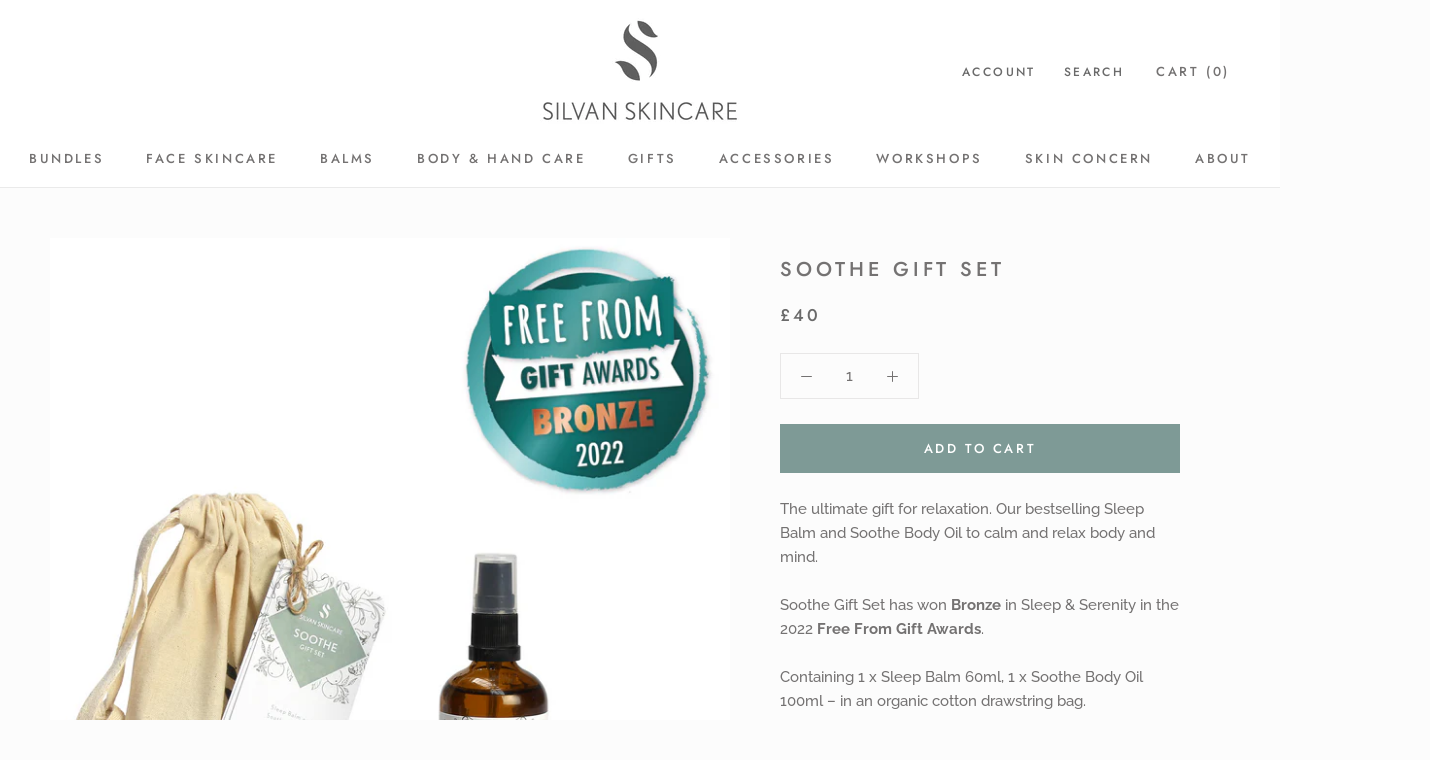

--- FILE ---
content_type: text/html; charset=utf-8
request_url: https://silvanskincare.com/collections/gift-sets/products/soothe-gift-set
body_size: 20830
content:
<!doctype html>

<html class="no-js" lang="en">
  <head>
    <meta charset="utf-8"> 
    <meta http-equiv="X-UA-Compatible" content="IE=edge,chrome=1">
    <meta name="viewport" content="width=device-width, initial-scale=1.0, height=device-height, minimum-scale=1.0, user-scalable=0">
    <meta name="theme-color" content="">

    <title>
      Soothe Gift Set | Relaxing Sleep Balm and Soothe body oil &ndash; Silvan Skincare
    </title><meta name="description" content="The ultimate gift for relaxation and perfect for a vegan Christmas present idea. Silvan Skincare&#39;s bestselling Sleep Balm and Soothe Body Oil to calm and relax body and mind. Certified as cruelty-free under the Leaping Bunny programme and registered with the Vegan Society."><link rel="canonical" href="https://silvanskincare.com/products/soothe-gift-set"><link rel="shortcut icon" href="//silvanskincare.com/cdn/shop/files/android-icon-48x48_48x48.png?v=1614306837" type="image/png"><meta property="og:type" content="product">
  <meta property="og:title" content="Soothe gift set"><meta property="og:image" content="http://silvanskincare.com/cdn/shop/products/SootheGiftSetFreeFromGiftAwardSilvanSkincare_grande.png?v=1668170379">
    <meta property="og:image:secure_url" content="https://silvanskincare.com/cdn/shop/products/SootheGiftSetFreeFromGiftAwardSilvanSkincare_grande.png?v=1668170379"><meta property="og:image" content="http://silvanskincare.com/cdn/shop/products/SilvanSkincareSootheGiftSet_grande.jpg?v=1668170379">
    <meta property="og:image:secure_url" content="https://silvanskincare.com/cdn/shop/products/SilvanSkincareSootheGiftSet_grande.jpg?v=1668170379"><meta property="og:image" content="http://silvanskincare.com/cdn/shop/products/SilvanSkincareSleepBalm_f9bf0d6f-1303-4417-bb86-4a5e792b1457_grande.jpg?v=1668170379">
    <meta property="og:image:secure_url" content="https://silvanskincare.com/cdn/shop/products/SilvanSkincareSleepBalm_f9bf0d6f-1303-4417-bb86-4a5e792b1457_grande.jpg?v=1668170379"><meta property="product:price:amount" content="40.00">
  <meta property="product:price:currency" content="GBP"><meta property="og:description" content="The ultimate gift for relaxation and perfect for a vegan Christmas present idea. Silvan Skincare&#39;s bestselling Sleep Balm and Soothe Body Oil to calm and relax body and mind. Certified as cruelty-free under the Leaping Bunny programme and registered with the Vegan Society."><meta property="og:url" content="https://silvanskincare.com/products/soothe-gift-set">
<meta property="og:site_name" content="Silvan Skincare"><meta name="twitter:card" content="summary"><meta name="twitter:title" content="Soothe gift set">
  <meta name="twitter:description" content="The ultimate gift for relaxation. Our bestselling Sleep Balm and Soothe Body Oil to calm and relax body and mind. Soothe Gift Set has won Bronze in Sleep &amp;amp; Serenity in the 2022 Free From Gift Awards. Containing 1 x Sleep Balm 60ml, 1 x Soothe Body Oil 100ml – in an organic cotton drawstring bag. Registered with the Vegan SocietyCertified as cruelty-free under the Leaping Bunny programme SLEEP BALM Sleep Balm is a soothing bedtime balm. It is packed with organic oils, shea butter, oat, lavender and chamomile to nourish, soothe and relax. Read full product description here. SOOTHE BODY OIL Our vegan, cruelty free body oils are made with botanical oils, infusions and essential oils, blends that can be used for body moisturising, in the bath or for massage.Soothe Body Oil is rich in replenishing botanical oils, infusions and essential oils chosen to calm, soothe and relax body and">
  <meta name="twitter:image" content="https://silvanskincare.com/cdn/shop/products/SootheGiftSetFreeFromGiftAwardSilvanSkincare_600x600_crop_center.png?v=1668170379">

    <script>window.performance && window.performance.mark && window.performance.mark('shopify.content_for_header.start');</script><meta name="facebook-domain-verification" content="9dzvqc6v0qljuj88wazhdpg6vsmfe3">
<meta id="shopify-digital-wallet" name="shopify-digital-wallet" content="/29702946953/digital_wallets/dialog">
<meta name="shopify-checkout-api-token" content="a19855423bb59fd67cf4f1d0c835be5e">
<meta id="in-context-paypal-metadata" data-shop-id="29702946953" data-venmo-supported="false" data-environment="production" data-locale="en_US" data-paypal-v4="true" data-currency="GBP">
<link rel="alternate" type="application/json+oembed" href="https://silvanskincare.com/products/soothe-gift-set.oembed">
<script async="async" src="/checkouts/internal/preloads.js?locale=en-GB"></script>
<link rel="preconnect" href="https://shop.app" crossorigin="anonymous">
<script async="async" src="https://shop.app/checkouts/internal/preloads.js?locale=en-GB&shop_id=29702946953" crossorigin="anonymous"></script>
<script id="apple-pay-shop-capabilities" type="application/json">{"shopId":29702946953,"countryCode":"GB","currencyCode":"GBP","merchantCapabilities":["supports3DS"],"merchantId":"gid:\/\/shopify\/Shop\/29702946953","merchantName":"Silvan Skincare","requiredBillingContactFields":["postalAddress","email"],"requiredShippingContactFields":["postalAddress","email"],"shippingType":"shipping","supportedNetworks":["visa","maestro","masterCard","amex","discover","elo"],"total":{"type":"pending","label":"Silvan Skincare","amount":"1.00"},"shopifyPaymentsEnabled":true,"supportsSubscriptions":true}</script>
<script id="shopify-features" type="application/json">{"accessToken":"a19855423bb59fd67cf4f1d0c835be5e","betas":["rich-media-storefront-analytics"],"domain":"silvanskincare.com","predictiveSearch":true,"shopId":29702946953,"locale":"en"}</script>
<script>var Shopify = Shopify || {};
Shopify.shop = "silvan-skincare.myshopify.com";
Shopify.locale = "en";
Shopify.currency = {"active":"GBP","rate":"1.0"};
Shopify.country = "GB";
Shopify.theme = {"name":"Prestige","id":82823807113,"schema_name":"Prestige","schema_version":"4.5.5","theme_store_id":855,"role":"main"};
Shopify.theme.handle = "null";
Shopify.theme.style = {"id":null,"handle":null};
Shopify.cdnHost = "silvanskincare.com/cdn";
Shopify.routes = Shopify.routes || {};
Shopify.routes.root = "/";</script>
<script type="module">!function(o){(o.Shopify=o.Shopify||{}).modules=!0}(window);</script>
<script>!function(o){function n(){var o=[];function n(){o.push(Array.prototype.slice.apply(arguments))}return n.q=o,n}var t=o.Shopify=o.Shopify||{};t.loadFeatures=n(),t.autoloadFeatures=n()}(window);</script>
<script>
  window.ShopifyPay = window.ShopifyPay || {};
  window.ShopifyPay.apiHost = "shop.app\/pay";
  window.ShopifyPay.redirectState = null;
</script>
<script id="shop-js-analytics" type="application/json">{"pageType":"product"}</script>
<script defer="defer" async type="module" src="//silvanskincare.com/cdn/shopifycloud/shop-js/modules/v2/client.init-shop-cart-sync_CGREiBkR.en.esm.js"></script>
<script defer="defer" async type="module" src="//silvanskincare.com/cdn/shopifycloud/shop-js/modules/v2/chunk.common_Bt2Up4BP.esm.js"></script>
<script type="module">
  await import("//silvanskincare.com/cdn/shopifycloud/shop-js/modules/v2/client.init-shop-cart-sync_CGREiBkR.en.esm.js");
await import("//silvanskincare.com/cdn/shopifycloud/shop-js/modules/v2/chunk.common_Bt2Up4BP.esm.js");

  window.Shopify.SignInWithShop?.initShopCartSync?.({"fedCMEnabled":true,"windoidEnabled":true});

</script>
<script>
  window.Shopify = window.Shopify || {};
  if (!window.Shopify.featureAssets) window.Shopify.featureAssets = {};
  window.Shopify.featureAssets['shop-js'] = {"shop-cart-sync":["modules/v2/client.shop-cart-sync_CQNAmp__.en.esm.js","modules/v2/chunk.common_Bt2Up4BP.esm.js"],"init-windoid":["modules/v2/client.init-windoid_BMafEeJe.en.esm.js","modules/v2/chunk.common_Bt2Up4BP.esm.js"],"shop-cash-offers":["modules/v2/client.shop-cash-offers_3d66YIS3.en.esm.js","modules/v2/chunk.common_Bt2Up4BP.esm.js","modules/v2/chunk.modal_Dk0o9ppo.esm.js"],"init-fed-cm":["modules/v2/client.init-fed-cm_B-WG4sqw.en.esm.js","modules/v2/chunk.common_Bt2Up4BP.esm.js"],"shop-toast-manager":["modules/v2/client.shop-toast-manager_DhuhblEJ.en.esm.js","modules/v2/chunk.common_Bt2Up4BP.esm.js"],"shop-button":["modules/v2/client.shop-button_B5xLHL5j.en.esm.js","modules/v2/chunk.common_Bt2Up4BP.esm.js"],"avatar":["modules/v2/client.avatar_BTnouDA3.en.esm.js"],"init-shop-email-lookup-coordinator":["modules/v2/client.init-shop-email-lookup-coordinator_hqFayTDE.en.esm.js","modules/v2/chunk.common_Bt2Up4BP.esm.js"],"init-shop-cart-sync":["modules/v2/client.init-shop-cart-sync_CGREiBkR.en.esm.js","modules/v2/chunk.common_Bt2Up4BP.esm.js"],"shop-login-button":["modules/v2/client.shop-login-button_g5QkWrqe.en.esm.js","modules/v2/chunk.common_Bt2Up4BP.esm.js","modules/v2/chunk.modal_Dk0o9ppo.esm.js"],"pay-button":["modules/v2/client.pay-button_Cuf0bNvL.en.esm.js","modules/v2/chunk.common_Bt2Up4BP.esm.js"],"init-shop-for-new-customer-accounts":["modules/v2/client.init-shop-for-new-customer-accounts_Bxwhl6__.en.esm.js","modules/v2/client.shop-login-button_g5QkWrqe.en.esm.js","modules/v2/chunk.common_Bt2Up4BP.esm.js","modules/v2/chunk.modal_Dk0o9ppo.esm.js"],"init-customer-accounts-sign-up":["modules/v2/client.init-customer-accounts-sign-up_al3d1WE3.en.esm.js","modules/v2/client.shop-login-button_g5QkWrqe.en.esm.js","modules/v2/chunk.common_Bt2Up4BP.esm.js","modules/v2/chunk.modal_Dk0o9ppo.esm.js"],"shop-follow-button":["modules/v2/client.shop-follow-button_B9MutJJO.en.esm.js","modules/v2/chunk.common_Bt2Up4BP.esm.js","modules/v2/chunk.modal_Dk0o9ppo.esm.js"],"checkout-modal":["modules/v2/client.checkout-modal_OBPaeP-J.en.esm.js","modules/v2/chunk.common_Bt2Up4BP.esm.js","modules/v2/chunk.modal_Dk0o9ppo.esm.js"],"init-customer-accounts":["modules/v2/client.init-customer-accounts_Brxa5h1K.en.esm.js","modules/v2/client.shop-login-button_g5QkWrqe.en.esm.js","modules/v2/chunk.common_Bt2Up4BP.esm.js","modules/v2/chunk.modal_Dk0o9ppo.esm.js"],"lead-capture":["modules/v2/client.lead-capture_BBBv1Qpe.en.esm.js","modules/v2/chunk.common_Bt2Up4BP.esm.js","modules/v2/chunk.modal_Dk0o9ppo.esm.js"],"shop-login":["modules/v2/client.shop-login_DoNRI_y4.en.esm.js","modules/v2/chunk.common_Bt2Up4BP.esm.js","modules/v2/chunk.modal_Dk0o9ppo.esm.js"],"payment-terms":["modules/v2/client.payment-terms_BlOJedZ2.en.esm.js","modules/v2/chunk.common_Bt2Up4BP.esm.js","modules/v2/chunk.modal_Dk0o9ppo.esm.js"]};
</script>
<script>(function() {
  var isLoaded = false;
  function asyncLoad() {
    if (isLoaded) return;
    isLoaded = true;
    var urls = ["https:\/\/chimpstatic.com\/mcjs-connected\/js\/users\/5c947beab2fc0c4d75b446d80\/1471b2d31d706bc181c055415.js?shop=silvan-skincare.myshopify.com","https:\/\/cdn.nfcube.com\/instafeed-e353d21d907aa0de0b350dfcd9cc77d2.js?shop=silvan-skincare.myshopify.com"];
    for (var i = 0; i < urls.length; i++) {
      var s = document.createElement('script');
      s.type = 'text/javascript';
      s.async = true;
      s.src = urls[i];
      var x = document.getElementsByTagName('script')[0];
      x.parentNode.insertBefore(s, x);
    }
  };
  if(window.attachEvent) {
    window.attachEvent('onload', asyncLoad);
  } else {
    window.addEventListener('load', asyncLoad, false);
  }
})();</script>
<script id="__st">var __st={"a":29702946953,"offset":0,"reqid":"c2f5674a-bd62-4d12-992a-36685eff88b8-1762634372","pageurl":"silvanskincare.com\/collections\/gift-sets\/products\/soothe-gift-set","u":"c83f08e14faa","p":"product","rtyp":"product","rid":5709878329498};</script>
<script>window.ShopifyPaypalV4VisibilityTracking = true;</script>
<script id="captcha-bootstrap">!function(){'use strict';const t='contact',e='account',n='new_comment',o=[[t,t],['blogs',n],['comments',n],[t,'customer']],c=[[e,'customer_login'],[e,'guest_login'],[e,'recover_customer_password'],[e,'create_customer']],r=t=>t.map((([t,e])=>`form[action*='/${t}']:not([data-nocaptcha='true']) input[name='form_type'][value='${e}']`)).join(','),a=t=>()=>t?[...document.querySelectorAll(t)].map((t=>t.form)):[];function s(){const t=[...o],e=r(t);return a(e)}const i='password',u='form_key',d=['recaptcha-v3-token','g-recaptcha-response','h-captcha-response',i],f=()=>{try{return window.sessionStorage}catch{return}},m='__shopify_v',_=t=>t.elements[u];function p(t,e,n=!1){try{const o=window.sessionStorage,c=JSON.parse(o.getItem(e)),{data:r}=function(t){const{data:e,action:n}=t;return t[m]||n?{data:e,action:n}:{data:t,action:n}}(c);for(const[e,n]of Object.entries(r))t.elements[e]&&(t.elements[e].value=n);n&&o.removeItem(e)}catch(o){console.error('form repopulation failed',{error:o})}}const l='form_type',E='cptcha';function T(t){t.dataset[E]=!0}const w=window,h=w.document,L='Shopify',v='ce_forms',y='captcha';let A=!1;((t,e)=>{const n=(g='f06e6c50-85a8-45c8-87d0-21a2b65856fe',I='https://cdn.shopify.com/shopifycloud/storefront-forms-hcaptcha/ce_storefront_forms_captcha_hcaptcha.v1.5.2.iife.js',D={infoText:'Protected by hCaptcha',privacyText:'Privacy',termsText:'Terms'},(t,e,n)=>{const o=w[L][v],c=o.bindForm;if(c)return c(t,g,e,D).then(n);var r;o.q.push([[t,g,e,D],n]),r=I,A||(h.body.append(Object.assign(h.createElement('script'),{id:'captcha-provider',async:!0,src:r})),A=!0)});var g,I,D;w[L]=w[L]||{},w[L][v]=w[L][v]||{},w[L][v].q=[],w[L][y]=w[L][y]||{},w[L][y].protect=function(t,e){n(t,void 0,e),T(t)},Object.freeze(w[L][y]),function(t,e,n,w,h,L){const[v,y,A,g]=function(t,e,n){const i=e?o:[],u=t?c:[],d=[...i,...u],f=r(d),m=r(i),_=r(d.filter((([t,e])=>n.includes(e))));return[a(f),a(m),a(_),s()]}(w,h,L),I=t=>{const e=t.target;return e instanceof HTMLFormElement?e:e&&e.form},D=t=>v().includes(t);t.addEventListener('submit',(t=>{const e=I(t);if(!e)return;const n=D(e)&&!e.dataset.hcaptchaBound&&!e.dataset.recaptchaBound,o=_(e),c=g().includes(e)&&(!o||!o.value);(n||c)&&t.preventDefault(),c&&!n&&(function(t){try{if(!f())return;!function(t){const e=f();if(!e)return;const n=_(t);if(!n)return;const o=n.value;o&&e.removeItem(o)}(t);const e=Array.from(Array(32),(()=>Math.random().toString(36)[2])).join('');!function(t,e){_(t)||t.append(Object.assign(document.createElement('input'),{type:'hidden',name:u})),t.elements[u].value=e}(t,e),function(t,e){const n=f();if(!n)return;const o=[...t.querySelectorAll(`input[type='${i}']`)].map((({name:t})=>t)),c=[...d,...o],r={};for(const[a,s]of new FormData(t).entries())c.includes(a)||(r[a]=s);n.setItem(e,JSON.stringify({[m]:1,action:t.action,data:r}))}(t,e)}catch(e){console.error('failed to persist form',e)}}(e),e.submit())}));const S=(t,e)=>{t&&!t.dataset[E]&&(n(t,e.some((e=>e===t))),T(t))};for(const o of['focusin','change'])t.addEventListener(o,(t=>{const e=I(t);D(e)&&S(e,y())}));const B=e.get('form_key'),M=e.get(l),P=B&&M;t.addEventListener('DOMContentLoaded',(()=>{const t=y();if(P)for(const e of t)e.elements[l].value===M&&p(e,B);[...new Set([...A(),...v().filter((t=>'true'===t.dataset.shopifyCaptcha))])].forEach((e=>S(e,t)))}))}(h,new URLSearchParams(w.location.search),n,t,e,['guest_login'])})(!0,!0)}();</script>
<script integrity="sha256-52AcMU7V7pcBOXWImdc/TAGTFKeNjmkeM1Pvks/DTgc=" data-source-attribution="shopify.loadfeatures" defer="defer" src="//silvanskincare.com/cdn/shopifycloud/storefront/assets/storefront/load_feature-81c60534.js" crossorigin="anonymous"></script>
<script crossorigin="anonymous" defer="defer" src="//silvanskincare.com/cdn/shopifycloud/storefront/assets/shopify_pay/storefront-65b4c6d7.js?v=20250812"></script>
<script data-source-attribution="shopify.dynamic_checkout.dynamic.init">var Shopify=Shopify||{};Shopify.PaymentButton=Shopify.PaymentButton||{isStorefrontPortableWallets:!0,init:function(){window.Shopify.PaymentButton.init=function(){};var t=document.createElement("script");t.src="https://silvanskincare.com/cdn/shopifycloud/portable-wallets/latest/portable-wallets.en.js",t.type="module",document.head.appendChild(t)}};
</script>
<script data-source-attribution="shopify.dynamic_checkout.buyer_consent">
  function portableWalletsHideBuyerConsent(e){var t=document.getElementById("shopify-buyer-consent"),n=document.getElementById("shopify-subscription-policy-button");t&&n&&(t.classList.add("hidden"),t.setAttribute("aria-hidden","true"),n.removeEventListener("click",e))}function portableWalletsShowBuyerConsent(e){var t=document.getElementById("shopify-buyer-consent"),n=document.getElementById("shopify-subscription-policy-button");t&&n&&(t.classList.remove("hidden"),t.removeAttribute("aria-hidden"),n.addEventListener("click",e))}window.Shopify?.PaymentButton&&(window.Shopify.PaymentButton.hideBuyerConsent=portableWalletsHideBuyerConsent,window.Shopify.PaymentButton.showBuyerConsent=portableWalletsShowBuyerConsent);
</script>
<script data-source-attribution="shopify.dynamic_checkout.cart.bootstrap">document.addEventListener("DOMContentLoaded",(function(){function t(){return document.querySelector("shopify-accelerated-checkout-cart, shopify-accelerated-checkout")}if(t())Shopify.PaymentButton.init();else{new MutationObserver((function(e,n){t()&&(Shopify.PaymentButton.init(),n.disconnect())})).observe(document.body,{childList:!0,subtree:!0})}}));
</script>
<script id='scb4127' type='text/javascript' async='' src='https://silvanskincare.com/cdn/shopifycloud/privacy-banner/storefront-banner.js'></script><link id="shopify-accelerated-checkout-styles" rel="stylesheet" media="screen" href="https://silvanskincare.com/cdn/shopifycloud/portable-wallets/latest/accelerated-checkout-backwards-compat.css" crossorigin="anonymous">
<style id="shopify-accelerated-checkout-cart">
        #shopify-buyer-consent {
  margin-top: 1em;
  display: inline-block;
  width: 100%;
}

#shopify-buyer-consent.hidden {
  display: none;
}

#shopify-subscription-policy-button {
  background: none;
  border: none;
  padding: 0;
  text-decoration: underline;
  font-size: inherit;
  cursor: pointer;
}

#shopify-subscription-policy-button::before {
  box-shadow: none;
}

      </style>

<script>window.performance && window.performance.mark && window.performance.mark('shopify.content_for_header.end');</script>

    <link rel="stylesheet" href="//silvanskincare.com/cdn/shop/t/2/assets/theme.scss.css?v=94966476992765587021759259976">

    <script>
      // This allows to expose several variables to the global scope, to be used in scripts
      window.theme = {
        template: "product",
        localeRootUrl: '',
        shopCurrency: "GBP",
        moneyFormat: "£{{amount}}",
        moneyWithCurrencyFormat: "£{{amount}} GBP",
        useNativeMultiCurrency: false,
        currencyConversionEnabled: false,
        currencyConversionMoneyFormat: "money_format",
        currencyConversionRoundAmounts: false,
        productImageSize: "natural",
        searchMode: "product,page",
        showPageTransition: false,
        showElementStaggering: false,
        showImageZooming: false
      };

      window.languages = {
        cartAddNote: "Leave us a note:",
        cartEditNote: "Edit Order Note",
        productImageLoadingError: "This image could not be loaded. Please try to reload the page.",
        productFormAddToCart: "Add to cart",
        productFormUnavailable: "Unavailable",
        productFormSoldOut: "Sold Out",
        shippingEstimatorOneResult: "1 option available:",
        shippingEstimatorMoreResults: "{{count}} options available:",
        shippingEstimatorNoResults: "No shipping could be found"
      };

      window.lazySizesConfig = {
        loadHidden: false,
        hFac: 0.5,
        expFactor: 2,
        ricTimeout: 150,
        lazyClass: 'Image--lazyLoad',
        loadingClass: 'Image--lazyLoading',
        loadedClass: 'Image--lazyLoaded'
      };

      document.documentElement.className = document.documentElement.className.replace('no-js', 'js');
      document.documentElement.style.setProperty('--window-height', window.innerHeight + 'px');

      // We do a quick detection of some features (we could use Modernizr but for so little...)
      (function() {
        document.documentElement.className += ((window.CSS && window.CSS.supports('(position: sticky) or (position: -webkit-sticky)')) ? ' supports-sticky' : ' no-supports-sticky');
        document.documentElement.className += (window.matchMedia('(-moz-touch-enabled: 1), (hover: none)')).matches ? ' no-supports-hover' : ' supports-hover';
      }());
    </script>

    <script src="//silvanskincare.com/cdn/shop/t/2/assets/lazysizes.min.js?v=174358363404432586981578066630" async></script>

    
<script src="https://polyfill-fastly.net/v3/polyfill.min.js?unknown=polyfill&features=fetch,Element.prototype.closest,Element.prototype.remove,Element.prototype.classList,Array.prototype.includes,Array.prototype.fill,Object.assign,CustomEvent,IntersectionObserver,IntersectionObserverEntry,URL" defer></script>
    <script src="//silvanskincare.com/cdn/shop/t/2/assets/libs.min.js?v=88466822118989791001578066631" defer></script>
    <script src="//silvanskincare.com/cdn/shop/t/2/assets/theme.min.js?v=137311001532428134781578066633" defer></script>
    <script src="//silvanskincare.com/cdn/shop/t/2/assets/custom.js?v=183944157590872491501578066630" defer></script>

    <script>
      (function () {
        window.onpageshow = function() {
          if (window.theme.showPageTransition) {
            var pageTransition = document.querySelector('.PageTransition');

            if (pageTransition) {
              pageTransition.style.visibility = 'visible';
              pageTransition.style.opacity = '0';
            }
          }

          // When the page is loaded from the cache, we have to reload the cart content
          document.documentElement.dispatchEvent(new CustomEvent('cart:refresh', {
            bubbles: true
          }));
        };
      })();
    </script>

    
  <script type="application/ld+json">
  {
    "@context": "http://schema.org",
    "@type": "Product",
    "offers": [{
          "@type": "Offer",
          "name": "Default Title",
          "availability":"https://schema.org/InStock",
          "price": "40.00",
          "priceCurrency": "GBP",
          "priceValidUntil": "2025-11-18","url": "/collections/gift-sets/products/soothe-gift-set/products/soothe-gift-set?variant=36110050394266"
        }
],

    "brand": {
      "name": "Silvan Skincare"
    },
    "name": "Soothe gift set",
    "description": "The ultimate gift for relaxation. Our bestselling Sleep Balm and Soothe Body Oil to calm and relax body and mind.\nSoothe Gift Set has won Bronze in Sleep \u0026amp; Serenity in the 2022 Free From Gift Awards.\nContaining 1 x Sleep Balm 60ml, 1 x Soothe Body Oil 100ml – in an organic cotton drawstring bag.\nRegistered with the Vegan SocietyCertified as cruelty-free under the Leaping Bunny programme\nSLEEP BALM\nSleep Balm is a soothing bedtime balm. It is packed with organic oils, shea butter, oat, lavender and chamomile to nourish, soothe and relax. Read full product description here.\nSOOTHE BODY OIL\nOur vegan, cruelty free body oils are made with botanical oils, infusions and essential oils, blends that can be used for body moisturising, in the bath or for massage.Soothe Body Oil is rich in replenishing botanical oils, infusions and essential oils chosen to calm, soothe and relax body and mind. Rich in organic papaya, sandalwood and mandarin. Soothing and relaxing body, bath \u0026amp; massage oil. Read full product description here.\nYou might like to add our organic cotton wash mitt as an extra treat in this set.",
    "category": "",
    "url": "/collections/gift-sets/products/soothe-gift-set/products/soothe-gift-set",
    "sku": "",
    "image": {
      "@type": "ImageObject",
      "url": "https://silvanskincare.com/cdn/shop/products/SootheGiftSetFreeFromGiftAwardSilvanSkincare_1024x.png?v=1668170379",
      "image": "https://silvanskincare.com/cdn/shop/products/SootheGiftSetFreeFromGiftAwardSilvanSkincare_1024x.png?v=1668170379",
      "name": "Soothe Gift Set relaxing balm and body oil Silvan Skincare",
      "width": "1024",
      "height": "1024"
    }
  }
  </script>



  <script type="application/ld+json">
  {
    "@context": "http://schema.org",
    "@type": "BreadcrumbList",
  "itemListElement": [{
      "@type": "ListItem",
      "position": 1,
      "name": "Translation missing: en.general.breadcrumb.home",
      "item": "https://silvanskincare.com"
    },{
          "@type": "ListItem",
          "position": 2,
          "name": "Gift sets",
          "item": "https://silvanskincare.com/collections/gift-sets"
        }, {
          "@type": "ListItem",
          "position": 3,
          "name": "Soothe gift set",
          "item": "https://silvanskincare.com/collections/gift-sets/products/soothe-gift-set"
        }]
  }
  </script>

  <link href="https://monorail-edge.shopifysvc.com" rel="dns-prefetch">
<script>(function(){if ("sendBeacon" in navigator && "performance" in window) {try {var session_token_from_headers = performance.getEntriesByType('navigation')[0].serverTiming.find(x => x.name == '_s').description;} catch {var session_token_from_headers = undefined;}var session_cookie_matches = document.cookie.match(/_shopify_s=([^;]*)/);var session_token_from_cookie = session_cookie_matches && session_cookie_matches.length === 2 ? session_cookie_matches[1] : "";var session_token = session_token_from_headers || session_token_from_cookie || "";function handle_abandonment_event(e) {var entries = performance.getEntries().filter(function(entry) {return /monorail-edge.shopifysvc.com/.test(entry.name);});if (!window.abandonment_tracked && entries.length === 0) {window.abandonment_tracked = true;var currentMs = Date.now();var navigation_start = performance.timing.navigationStart;var payload = {shop_id: 29702946953,url: window.location.href,navigation_start,duration: currentMs - navigation_start,session_token,page_type: "product"};window.navigator.sendBeacon("https://monorail-edge.shopifysvc.com/v1/produce", JSON.stringify({schema_id: "online_store_buyer_site_abandonment/1.1",payload: payload,metadata: {event_created_at_ms: currentMs,event_sent_at_ms: currentMs}}));}}window.addEventListener('pagehide', handle_abandonment_event);}}());</script>
<script id="web-pixels-manager-setup">(function e(e,d,r,n,o){if(void 0===o&&(o={}),!Boolean(null===(a=null===(i=window.Shopify)||void 0===i?void 0:i.analytics)||void 0===a?void 0:a.replayQueue)){var i,a;window.Shopify=window.Shopify||{};var t=window.Shopify;t.analytics=t.analytics||{};var s=t.analytics;s.replayQueue=[],s.publish=function(e,d,r){return s.replayQueue.push([e,d,r]),!0};try{self.performance.mark("wpm:start")}catch(e){}var l=function(){var e={modern:/Edge?\/(1{2}[4-9]|1[2-9]\d|[2-9]\d{2}|\d{4,})\.\d+(\.\d+|)|Firefox\/(1{2}[4-9]|1[2-9]\d|[2-9]\d{2}|\d{4,})\.\d+(\.\d+|)|Chrom(ium|e)\/(9{2}|\d{3,})\.\d+(\.\d+|)|(Maci|X1{2}).+ Version\/(15\.\d+|(1[6-9]|[2-9]\d|\d{3,})\.\d+)([,.]\d+|)( \(\w+\)|)( Mobile\/\w+|) Safari\/|Chrome.+OPR\/(9{2}|\d{3,})\.\d+\.\d+|(CPU[ +]OS|iPhone[ +]OS|CPU[ +]iPhone|CPU IPhone OS|CPU iPad OS)[ +]+(15[._]\d+|(1[6-9]|[2-9]\d|\d{3,})[._]\d+)([._]\d+|)|Android:?[ /-](13[3-9]|1[4-9]\d|[2-9]\d{2}|\d{4,})(\.\d+|)(\.\d+|)|Android.+Firefox\/(13[5-9]|1[4-9]\d|[2-9]\d{2}|\d{4,})\.\d+(\.\d+|)|Android.+Chrom(ium|e)\/(13[3-9]|1[4-9]\d|[2-9]\d{2}|\d{4,})\.\d+(\.\d+|)|SamsungBrowser\/([2-9]\d|\d{3,})\.\d+/,legacy:/Edge?\/(1[6-9]|[2-9]\d|\d{3,})\.\d+(\.\d+|)|Firefox\/(5[4-9]|[6-9]\d|\d{3,})\.\d+(\.\d+|)|Chrom(ium|e)\/(5[1-9]|[6-9]\d|\d{3,})\.\d+(\.\d+|)([\d.]+$|.*Safari\/(?![\d.]+ Edge\/[\d.]+$))|(Maci|X1{2}).+ Version\/(10\.\d+|(1[1-9]|[2-9]\d|\d{3,})\.\d+)([,.]\d+|)( \(\w+\)|)( Mobile\/\w+|) Safari\/|Chrome.+OPR\/(3[89]|[4-9]\d|\d{3,})\.\d+\.\d+|(CPU[ +]OS|iPhone[ +]OS|CPU[ +]iPhone|CPU IPhone OS|CPU iPad OS)[ +]+(10[._]\d+|(1[1-9]|[2-9]\d|\d{3,})[._]\d+)([._]\d+|)|Android:?[ /-](13[3-9]|1[4-9]\d|[2-9]\d{2}|\d{4,})(\.\d+|)(\.\d+|)|Mobile Safari.+OPR\/([89]\d|\d{3,})\.\d+\.\d+|Android.+Firefox\/(13[5-9]|1[4-9]\d|[2-9]\d{2}|\d{4,})\.\d+(\.\d+|)|Android.+Chrom(ium|e)\/(13[3-9]|1[4-9]\d|[2-9]\d{2}|\d{4,})\.\d+(\.\d+|)|Android.+(UC? ?Browser|UCWEB|U3)[ /]?(15\.([5-9]|\d{2,})|(1[6-9]|[2-9]\d|\d{3,})\.\d+)\.\d+|SamsungBrowser\/(5\.\d+|([6-9]|\d{2,})\.\d+)|Android.+MQ{2}Browser\/(14(\.(9|\d{2,})|)|(1[5-9]|[2-9]\d|\d{3,})(\.\d+|))(\.\d+|)|K[Aa][Ii]OS\/(3\.\d+|([4-9]|\d{2,})\.\d+)(\.\d+|)/},d=e.modern,r=e.legacy,n=navigator.userAgent;return n.match(d)?"modern":n.match(r)?"legacy":"unknown"}(),u="modern"===l?"modern":"legacy",c=(null!=n?n:{modern:"",legacy:""})[u],f=function(e){return[e.baseUrl,"/wpm","/b",e.hashVersion,"modern"===e.buildTarget?"m":"l",".js"].join("")}({baseUrl:d,hashVersion:r,buildTarget:u}),m=function(e){var d=e.version,r=e.bundleTarget,n=e.surface,o=e.pageUrl,i=e.monorailEndpoint;return{emit:function(e){var a=e.status,t=e.errorMsg,s=(new Date).getTime(),l=JSON.stringify({metadata:{event_sent_at_ms:s},events:[{schema_id:"web_pixels_manager_load/3.1",payload:{version:d,bundle_target:r,page_url:o,status:a,surface:n,error_msg:t},metadata:{event_created_at_ms:s}}]});if(!i)return console&&console.warn&&console.warn("[Web Pixels Manager] No Monorail endpoint provided, skipping logging."),!1;try{return self.navigator.sendBeacon.bind(self.navigator)(i,l)}catch(e){}var u=new XMLHttpRequest;try{return u.open("POST",i,!0),u.setRequestHeader("Content-Type","text/plain"),u.send(l),!0}catch(e){return console&&console.warn&&console.warn("[Web Pixels Manager] Got an unhandled error while logging to Monorail."),!1}}}}({version:r,bundleTarget:l,surface:e.surface,pageUrl:self.location.href,monorailEndpoint:e.monorailEndpoint});try{o.browserTarget=l,function(e){var d=e.src,r=e.async,n=void 0===r||r,o=e.onload,i=e.onerror,a=e.sri,t=e.scriptDataAttributes,s=void 0===t?{}:t,l=document.createElement("script"),u=document.querySelector("head"),c=document.querySelector("body");if(l.async=n,l.src=d,a&&(l.integrity=a,l.crossOrigin="anonymous"),s)for(var f in s)if(Object.prototype.hasOwnProperty.call(s,f))try{l.dataset[f]=s[f]}catch(e){}if(o&&l.addEventListener("load",o),i&&l.addEventListener("error",i),u)u.appendChild(l);else{if(!c)throw new Error("Did not find a head or body element to append the script");c.appendChild(l)}}({src:f,async:!0,onload:function(){if(!function(){var e,d;return Boolean(null===(d=null===(e=window.Shopify)||void 0===e?void 0:e.analytics)||void 0===d?void 0:d.initialized)}()){var d=window.webPixelsManager.init(e)||void 0;if(d){var r=window.Shopify.analytics;r.replayQueue.forEach((function(e){var r=e[0],n=e[1],o=e[2];d.publishCustomEvent(r,n,o)})),r.replayQueue=[],r.publish=d.publishCustomEvent,r.visitor=d.visitor,r.initialized=!0}}},onerror:function(){return m.emit({status:"failed",errorMsg:"".concat(f," has failed to load")})},sri:function(e){var d=/^sha384-[A-Za-z0-9+/=]+$/;return"string"==typeof e&&d.test(e)}(c)?c:"",scriptDataAttributes:o}),m.emit({status:"loading"})}catch(e){m.emit({status:"failed",errorMsg:(null==e?void 0:e.message)||"Unknown error"})}}})({shopId: 29702946953,storefrontBaseUrl: "https://silvanskincare.com",extensionsBaseUrl: "https://extensions.shopifycdn.com/cdn/shopifycloud/web-pixels-manager",monorailEndpoint: "https://monorail-edge.shopifysvc.com/unstable/produce_batch",surface: "storefront-renderer",enabledBetaFlags: ["2dca8a86"],webPixelsConfigList: [{"id":"265584794","configuration":"{\"pixel_id\":\"1197341184729475\",\"pixel_type\":\"facebook_pixel\",\"metaapp_system_user_token\":\"-\"}","eventPayloadVersion":"v1","runtimeContext":"OPEN","scriptVersion":"ca16bc87fe92b6042fbaa3acc2fbdaa6","type":"APP","apiClientId":2329312,"privacyPurposes":["ANALYTICS","MARKETING","SALE_OF_DATA"],"dataSharingAdjustments":{"protectedCustomerApprovalScopes":["read_customer_address","read_customer_email","read_customer_name","read_customer_personal_data","read_customer_phone"]}},{"id":"shopify-app-pixel","configuration":"{}","eventPayloadVersion":"v1","runtimeContext":"STRICT","scriptVersion":"0450","apiClientId":"shopify-pixel","type":"APP","privacyPurposes":["ANALYTICS","MARKETING"]},{"id":"shopify-custom-pixel","eventPayloadVersion":"v1","runtimeContext":"LAX","scriptVersion":"0450","apiClientId":"shopify-pixel","type":"CUSTOM","privacyPurposes":["ANALYTICS","MARKETING"]}],isMerchantRequest: false,initData: {"shop":{"name":"Silvan Skincare","paymentSettings":{"currencyCode":"GBP"},"myshopifyDomain":"silvan-skincare.myshopify.com","countryCode":"GB","storefrontUrl":"https:\/\/silvanskincare.com"},"customer":null,"cart":null,"checkout":null,"productVariants":[{"price":{"amount":40.0,"currencyCode":"GBP"},"product":{"title":"Soothe gift set","vendor":"Silvan Skincare","id":"5709878329498","untranslatedTitle":"Soothe gift set","url":"\/products\/soothe-gift-set","type":""},"id":"36110050394266","image":{"src":"\/\/silvanskincare.com\/cdn\/shop\/products\/SootheGiftSetFreeFromGiftAwardSilvanSkincare.png?v=1668170379"},"sku":"","title":"Default Title","untranslatedTitle":"Default Title"}],"purchasingCompany":null},},"https://silvanskincare.com/cdn","ae1676cfwd2530674p4253c800m34e853cb",{"modern":"","legacy":""},{"shopId":"29702946953","storefrontBaseUrl":"https:\/\/silvanskincare.com","extensionBaseUrl":"https:\/\/extensions.shopifycdn.com\/cdn\/shopifycloud\/web-pixels-manager","surface":"storefront-renderer","enabledBetaFlags":"[\"2dca8a86\"]","isMerchantRequest":"false","hashVersion":"ae1676cfwd2530674p4253c800m34e853cb","publish":"custom","events":"[[\"page_viewed\",{}],[\"product_viewed\",{\"productVariant\":{\"price\":{\"amount\":40.0,\"currencyCode\":\"GBP\"},\"product\":{\"title\":\"Soothe gift set\",\"vendor\":\"Silvan Skincare\",\"id\":\"5709878329498\",\"untranslatedTitle\":\"Soothe gift set\",\"url\":\"\/products\/soothe-gift-set\",\"type\":\"\"},\"id\":\"36110050394266\",\"image\":{\"src\":\"\/\/silvanskincare.com\/cdn\/shop\/products\/SootheGiftSetFreeFromGiftAwardSilvanSkincare.png?v=1668170379\"},\"sku\":\"\",\"title\":\"Default Title\",\"untranslatedTitle\":\"Default Title\"}}]]"});</script><script>
  window.ShopifyAnalytics = window.ShopifyAnalytics || {};
  window.ShopifyAnalytics.meta = window.ShopifyAnalytics.meta || {};
  window.ShopifyAnalytics.meta.currency = 'GBP';
  var meta = {"product":{"id":5709878329498,"gid":"gid:\/\/shopify\/Product\/5709878329498","vendor":"Silvan Skincare","type":"","variants":[{"id":36110050394266,"price":4000,"name":"Soothe gift set","public_title":null,"sku":""}],"remote":false},"page":{"pageType":"product","resourceType":"product","resourceId":5709878329498}};
  for (var attr in meta) {
    window.ShopifyAnalytics.meta[attr] = meta[attr];
  }
</script>
<script class="analytics">
  (function () {
    var customDocumentWrite = function(content) {
      var jquery = null;

      if (window.jQuery) {
        jquery = window.jQuery;
      } else if (window.Checkout && window.Checkout.$) {
        jquery = window.Checkout.$;
      }

      if (jquery) {
        jquery('body').append(content);
      }
    };

    var hasLoggedConversion = function(token) {
      if (token) {
        return document.cookie.indexOf('loggedConversion=' + token) !== -1;
      }
      return false;
    }

    var setCookieIfConversion = function(token) {
      if (token) {
        var twoMonthsFromNow = new Date(Date.now());
        twoMonthsFromNow.setMonth(twoMonthsFromNow.getMonth() + 2);

        document.cookie = 'loggedConversion=' + token + '; expires=' + twoMonthsFromNow;
      }
    }

    var trekkie = window.ShopifyAnalytics.lib = window.trekkie = window.trekkie || [];
    if (trekkie.integrations) {
      return;
    }
    trekkie.methods = [
      'identify',
      'page',
      'ready',
      'track',
      'trackForm',
      'trackLink'
    ];
    trekkie.factory = function(method) {
      return function() {
        var args = Array.prototype.slice.call(arguments);
        args.unshift(method);
        trekkie.push(args);
        return trekkie;
      };
    };
    for (var i = 0; i < trekkie.methods.length; i++) {
      var key = trekkie.methods[i];
      trekkie[key] = trekkie.factory(key);
    }
    trekkie.load = function(config) {
      trekkie.config = config || {};
      trekkie.config.initialDocumentCookie = document.cookie;
      var first = document.getElementsByTagName('script')[0];
      var script = document.createElement('script');
      script.type = 'text/javascript';
      script.onerror = function(e) {
        var scriptFallback = document.createElement('script');
        scriptFallback.type = 'text/javascript';
        scriptFallback.onerror = function(error) {
                var Monorail = {
      produce: function produce(monorailDomain, schemaId, payload) {
        var currentMs = new Date().getTime();
        var event = {
          schema_id: schemaId,
          payload: payload,
          metadata: {
            event_created_at_ms: currentMs,
            event_sent_at_ms: currentMs
          }
        };
        return Monorail.sendRequest("https://" + monorailDomain + "/v1/produce", JSON.stringify(event));
      },
      sendRequest: function sendRequest(endpointUrl, payload) {
        // Try the sendBeacon API
        if (window && window.navigator && typeof window.navigator.sendBeacon === 'function' && typeof window.Blob === 'function' && !Monorail.isIos12()) {
          var blobData = new window.Blob([payload], {
            type: 'text/plain'
          });

          if (window.navigator.sendBeacon(endpointUrl, blobData)) {
            return true;
          } // sendBeacon was not successful

        } // XHR beacon

        var xhr = new XMLHttpRequest();

        try {
          xhr.open('POST', endpointUrl);
          xhr.setRequestHeader('Content-Type', 'text/plain');
          xhr.send(payload);
        } catch (e) {
          console.log(e);
        }

        return false;
      },
      isIos12: function isIos12() {
        return window.navigator.userAgent.lastIndexOf('iPhone; CPU iPhone OS 12_') !== -1 || window.navigator.userAgent.lastIndexOf('iPad; CPU OS 12_') !== -1;
      }
    };
    Monorail.produce('monorail-edge.shopifysvc.com',
      'trekkie_storefront_load_errors/1.1',
      {shop_id: 29702946953,
      theme_id: 82823807113,
      app_name: "storefront",
      context_url: window.location.href,
      source_url: "//silvanskincare.com/cdn/s/trekkie.storefront.308893168db1679b4a9f8a086857af995740364f.min.js"});

        };
        scriptFallback.async = true;
        scriptFallback.src = '//silvanskincare.com/cdn/s/trekkie.storefront.308893168db1679b4a9f8a086857af995740364f.min.js';
        first.parentNode.insertBefore(scriptFallback, first);
      };
      script.async = true;
      script.src = '//silvanskincare.com/cdn/s/trekkie.storefront.308893168db1679b4a9f8a086857af995740364f.min.js';
      first.parentNode.insertBefore(script, first);
    };
    trekkie.load(
      {"Trekkie":{"appName":"storefront","development":false,"defaultAttributes":{"shopId":29702946953,"isMerchantRequest":null,"themeId":82823807113,"themeCityHash":"2400091191474363647","contentLanguage":"en","currency":"GBP","eventMetadataId":"7594c829-4857-4344-aa30-fb621d544c0d"},"isServerSideCookieWritingEnabled":true,"monorailRegion":"shop_domain","enabledBetaFlags":["f0df213a"]},"Session Attribution":{},"S2S":{"facebookCapiEnabled":true,"source":"trekkie-storefront-renderer","apiClientId":580111}}
    );

    var loaded = false;
    trekkie.ready(function() {
      if (loaded) return;
      loaded = true;

      window.ShopifyAnalytics.lib = window.trekkie;

      var originalDocumentWrite = document.write;
      document.write = customDocumentWrite;
      try { window.ShopifyAnalytics.merchantGoogleAnalytics.call(this); } catch(error) {};
      document.write = originalDocumentWrite;

      window.ShopifyAnalytics.lib.page(null,{"pageType":"product","resourceType":"product","resourceId":5709878329498,"shopifyEmitted":true});

      var match = window.location.pathname.match(/checkouts\/(.+)\/(thank_you|post_purchase)/)
      var token = match? match[1]: undefined;
      if (!hasLoggedConversion(token)) {
        setCookieIfConversion(token);
        window.ShopifyAnalytics.lib.track("Viewed Product",{"currency":"GBP","variantId":36110050394266,"productId":5709878329498,"productGid":"gid:\/\/shopify\/Product\/5709878329498","name":"Soothe gift set","price":"40.00","sku":"","brand":"Silvan Skincare","variant":null,"category":"","nonInteraction":true,"remote":false},undefined,undefined,{"shopifyEmitted":true});
      window.ShopifyAnalytics.lib.track("monorail:\/\/trekkie_storefront_viewed_product\/1.1",{"currency":"GBP","variantId":36110050394266,"productId":5709878329498,"productGid":"gid:\/\/shopify\/Product\/5709878329498","name":"Soothe gift set","price":"40.00","sku":"","brand":"Silvan Skincare","variant":null,"category":"","nonInteraction":true,"remote":false,"referer":"https:\/\/silvanskincare.com\/collections\/gift-sets\/products\/soothe-gift-set"});
      }
    });


        var eventsListenerScript = document.createElement('script');
        eventsListenerScript.async = true;
        eventsListenerScript.src = "//silvanskincare.com/cdn/shopifycloud/storefront/assets/shop_events_listener-3da45d37.js";
        document.getElementsByTagName('head')[0].appendChild(eventsListenerScript);

})();</script>
<script
  defer
  src="https://silvanskincare.com/cdn/shopifycloud/perf-kit/shopify-perf-kit-2.1.2.min.js"
  data-application="storefront-renderer"
  data-shop-id="29702946953"
  data-render-region="gcp-us-east1"
  data-page-type="product"
  data-theme-instance-id="82823807113"
  data-theme-name="Prestige"
  data-theme-version="4.5.5"
  data-monorail-region="shop_domain"
  data-resource-timing-sampling-rate="10"
  data-shs="true"
  data-shs-beacon="true"
  data-shs-export-with-fetch="true"
  data-shs-logs-sample-rate="1"
></script>
</head>

  <body class="prestige--v4  template-product">
    <a class="PageSkipLink u-visually-hidden" href="#main">Skip to content</a>
    <span class="LoadingBar"></span>
    <div class="PageOverlay"></div>
    <div class="PageTransition"></div>

    <div id="shopify-section-popup" class="shopify-section"></div>
    <div id="shopify-section-sidebar-menu" class="shopify-section"><section id="sidebar-menu" class="SidebarMenu Drawer Drawer--small Drawer--fromLeft" aria-hidden="true" data-section-id="sidebar-menu" data-section-type="sidebar-menu">
    <header class="Drawer__Header" data-drawer-animated-left>
      <button class="Drawer__Close Icon-Wrapper--clickable" data-action="close-drawer" data-drawer-id="sidebar-menu" aria-label="Close navigation"><svg class="Icon Icon--close" role="presentation" viewBox="0 0 16 14">
      <path d="M15 0L1 14m14 0L1 0" stroke="currentColor" fill="none" fill-rule="evenodd"></path>
    </svg></button>
    </header>

    <div class="Drawer__Content">
      <div class="Drawer__Main" data-drawer-animated-left data-scrollable>
        <div class="Drawer__Container">
          <nav class="SidebarMenu__Nav SidebarMenu__Nav--primary" aria-label="Sidebar navigation"><div class="Collapsible"><a href="/collections/bundles" class="Collapsible__Button Heading Link Link--primary u-h6">BUNDLES</a></div><div class="Collapsible"><button class="Collapsible__Button Heading u-h6" data-action="toggle-collapsible" aria-expanded="false">FACE SKINCARE<span class="Collapsible__Plus"></span>
                  </button>

                  <div class="Collapsible__Inner">
                    <div class="Collapsible__Content"><div class="Collapsible"><a href="/collections/cleansers" class="Collapsible__Button Heading Text--subdued Link Link--primary u-h7">CLEANSERS</a></div><div class="Collapsible"><a href="/collections/creams" class="Collapsible__Button Heading Text--subdued Link Link--primary u-h7">MOISTURISING FACE CREAMS</a></div><div class="Collapsible"><a href="/collections/face-oil" class="Collapsible__Button Heading Text--subdued Link Link--primary u-h7">FACE OILS</a></div><div class="Collapsible"><a href="/products/radiance-balm" class="Collapsible__Button Heading Text--subdued Link Link--primary u-h7">FACIAL BALM</a></div><div class="Collapsible"><a href="/collections/gua-sha-stones" class="Collapsible__Button Heading Text--subdued Link Link--primary u-h7">GUA SHA STONES</a></div><div class="Collapsible"><a href="/collections/face-skincare-all" class="Collapsible__Button Heading Text--subdued Link Link--primary u-h7">ALL</a></div></div>
                  </div></div><div class="Collapsible"><button class="Collapsible__Button Heading u-h6" data-action="toggle-collapsible" aria-expanded="false">BALMS<span class="Collapsible__Plus"></span>
                  </button>

                  <div class="Collapsible__Inner">
                    <div class="Collapsible__Content"><div class="Collapsible"><a href="/collections/balms" class="Collapsible__Button Heading Text--subdued Link Link--primary u-h7">BODY BALMS</a></div><div class="Collapsible"><a href="/products/radiance-balm" class="Collapsible__Button Heading Text--subdued Link Link--primary u-h7">FACIAL BALM</a></div><div class="Collapsible"><a href="/collections/lip-balms" class="Collapsible__Button Heading Text--subdued Link Link--primary u-h7">LIP BALMS</a></div></div>
                  </div></div><div class="Collapsible"><button class="Collapsible__Button Heading u-h6" data-action="toggle-collapsible" aria-expanded="false">BODY &amp; HAND CARE<span class="Collapsible__Plus"></span>
                  </button>

                  <div class="Collapsible__Inner">
                    <div class="Collapsible__Content"><div class="Collapsible"><a href="/collections/body-oils" class="Collapsible__Button Heading Text--subdued Link Link--primary u-h7">BODY OILS</a></div><div class="Collapsible"><a href="/collections/hand-and-body-creams" class="Collapsible__Button Heading Text--subdued Link Link--primary u-h7">HAND AND BODY CREAMS</a></div><div class="Collapsible"><a href="/collections/salts" class="Collapsible__Button Heading Text--subdued Link Link--primary u-h7">SALTS</a></div><div class="Collapsible"><a href="/products/scar-oil-for-scars-stretchmarks-acne" class="Collapsible__Button Heading Text--subdued Link Link--primary u-h7">SCAR OIL</a></div><div class="Collapsible"><a href="/collections/body-hand-care" class="Collapsible__Button Heading Text--subdued Link Link--primary u-h7">ALL</a></div></div>
                  </div></div><div class="Collapsible"><button class="Collapsible__Button Heading u-h6" data-action="toggle-collapsible" aria-expanded="false">GIFTS<span class="Collapsible__Plus"></span>
                  </button>

                  <div class="Collapsible__Inner">
                    <div class="Collapsible__Content"><div class="Collapsible"><a href="/collections/vegan-christmas-skincare-gift-sets" class="Collapsible__Button Heading Text--subdued Link Link--primary u-h7">CHRISTMAS GIFTING</a></div><div class="Collapsible"><a href="/collections/gift-sets" class="Collapsible__Button Heading Text--subdued Link Link--primary u-h7">GIFT SETS</a></div><div class="Collapsible"><a href="/collections/bath-and-body-gifts" class="Collapsible__Button Heading Text--subdued Link Link--primary u-h7">BATH AND BODY GIFTS</a></div><div class="Collapsible"><a href="/products/silvan-skincare-gift-card" class="Collapsible__Button Heading Text--subdued Link Link--primary u-h7">GIFT CARDS</a></div><div class="Collapsible"><a href="/products/gift-wrapping" class="Collapsible__Button Heading Text--subdued Link Link--primary u-h7">GIFT WRAPPING SERVICE</a></div></div>
                  </div></div><div class="Collapsible"><a href="/collections/accessories" class="Collapsible__Button Heading Link Link--primary u-h6">ACCESSORIES</a></div><div class="Collapsible"><a href="/collections/workshops" class="Collapsible__Button Heading Link Link--primary u-h6">WORKSHOPS</a></div><div class="Collapsible"><button class="Collapsible__Button Heading u-h6" data-action="toggle-collapsible" aria-expanded="false">SKIN CONCERN<span class="Collapsible__Plus"></span>
                  </button>

                  <div class="Collapsible__Inner">
                    <div class="Collapsible__Content"><div class="Collapsible"><a href="/pages/book-a-skin-consultation" class="Collapsible__Button Heading Text--subdued Link Link--primary u-h7">Book a skin consultation</a></div><div class="Collapsible"><a href="/collections/ageing-skin" class="Collapsible__Button Heading Text--subdued Link Link--primary u-h7">Mature skin</a></div><div class="Collapsible"><a href="/collections/menopause-collection" class="Collapsible__Button Heading Text--subdued Link Link--primary u-h7">Menopause and perimenopause</a></div><div class="Collapsible"><a href="/collections/dry-skin" class="Collapsible__Button Heading Text--subdued Link Link--primary u-h7">Dry skin</a></div><div class="Collapsible"><a href="/collections/dehydrated-skin" class="Collapsible__Button Heading Text--subdued Link Link--primary u-h7">Dehydrated skin</a></div><div class="Collapsible"><a href="/collections/hypersensitive-skin" class="Collapsible__Button Heading Text--subdued Link Link--primary u-h7">Hypersensitive skin</a></div><div class="Collapsible"><a href="/collections/oily-skin" class="Collapsible__Button Heading Text--subdued Link Link--primary u-h7">Oily skin</a></div><div class="Collapsible"><a href="/collections/blemish-prone-break-out-skin" class="Collapsible__Button Heading Text--subdued Link Link--primary u-h7">Break out skin</a></div><div class="Collapsible"><a href="/pages/our-skin" class="Collapsible__Button Heading Text--subdued Link Link--primary u-h7">All about skin</a></div></div>
                  </div></div><div class="Collapsible"><button class="Collapsible__Button Heading u-h6" data-action="toggle-collapsible" aria-expanded="false">ABOUT<span class="Collapsible__Plus"></span>
                  </button>

                  <div class="Collapsible__Inner">
                    <div class="Collapsible__Content"><div class="Collapsible"><a href="/pages/marian-hardimans-story" class="Collapsible__Button Heading Text--subdued Link Link--primary u-h7">Marian&#39;s Story</a></div><div class="Collapsible"><a href="/pages/marians-skincare-philosophy" class="Collapsible__Button Heading Text--subdued Link Link--primary u-h7">Our Skincare Philosophy</a></div><div class="Collapsible"><a href="/pages/ingredients-we-avoid" class="Collapsible__Button Heading Text--subdued Link Link--primary u-h7">Ingredients We Avoid</a></div><div class="Collapsible"><a href="/pages/our-ethical-policy" class="Collapsible__Button Heading Text--subdued Link Link--primary u-h7">Our Ethical Policy</a></div></div>
                  </div></div></nav><nav class="SidebarMenu__Nav SidebarMenu__Nav--secondary">
            <ul class="Linklist Linklist--spacingLoose"><li class="Linklist__Item">
                  <a href="/account" class="Text--subdued Link Link--primary">Account</a>
                </li></ul>
          </nav>
        </div>
      </div><aside class="Drawer__Footer" data-drawer-animated-bottom><ul class="SidebarMenu__Social HorizontalList HorizontalList--spacingFill">
    <li class="HorizontalList__Item">
      <a href="https://www.facebook.com/SilvanSkincare/" class="Link Link--primary" target="_blank" rel="noopener" aria-label="Facebook">
        <span class="Icon-Wrapper--clickable"><svg class="Icon Icon--facebook" viewBox="0 0 9 17">
      <path d="M5.842 17V9.246h2.653l.398-3.023h-3.05v-1.93c0-.874.246-1.47 1.526-1.47H9V.118C8.718.082 7.75 0 6.623 0 4.27 0 2.66 1.408 2.66 3.994v2.23H0v3.022h2.66V17h3.182z"></path>
    </svg></span>
      </a>
    </li>

    
<li class="HorizontalList__Item">
      <a href="https://twitter.com/silvanskincare" class="Link Link--primary" target="_blank" rel="noopener" aria-label="Twitter">
        <span class="Icon-Wrapper--clickable"><svg class="Icon Icon--twitter" role="presentation" viewBox="0 0 32 26">
      <path d="M32 3.077c-1.1748.525-2.4433.8748-3.768 1.031 1.356-.8123 2.3932-2.0995 2.887-3.6305-1.2686.7498-2.6746 1.2997-4.168 1.5934C25.751.796 24.045.0025 22.158.0025c-3.6242 0-6.561 2.937-6.561 6.5612 0 .5124.0562 1.0123.1686 1.4935C10.3104 7.7822 5.474 5.1702 2.237 1.196c-.5624.9687-.8873 2.0997-.8873 3.2994 0 2.2746 1.156 4.2867 2.9182 5.4615-1.075-.0314-2.0872-.3313-2.9745-.8187v.0812c0 3.1806 2.262 5.8363 5.2677 6.4362-.55.15-1.131.2312-1.731.2312-.4248 0-.831-.0438-1.2372-.1188.8374 2.6057 3.262 4.5054 6.13 4.5616-2.2495 1.7622-5.074 2.812-8.1546 2.812-.531 0-1.0498-.0313-1.5684-.0938 2.912 1.8684 6.3613 2.9494 10.0668 2.9494 12.0726 0 18.6776-10.0043 18.6776-18.6776 0-.2874-.0063-.5686-.0188-.8498C30.0066 5.5514 31.119 4.3954 32 3.077z"></path>
    </svg></span>
      </a>
    </li>

    
<li class="HorizontalList__Item">
      <a href="https://www.instagram.com/silvanskincare/?hl=en" class="Link Link--primary" target="_blank" rel="noopener" aria-label="Instagram">
        <span class="Icon-Wrapper--clickable"><svg class="Icon Icon--instagram" role="presentation" viewBox="0 0 32 32">
      <path d="M15.994 2.886c4.273 0 4.775.019 6.464.095 1.562.07 2.406.33 2.971.552.749.292 1.283.635 1.841 1.194s.908 1.092 1.194 1.841c.216.565.483 1.41.552 2.971.076 1.689.095 2.19.095 6.464s-.019 4.775-.095 6.464c-.07 1.562-.33 2.406-.552 2.971-.292.749-.635 1.283-1.194 1.841s-1.092.908-1.841 1.194c-.565.216-1.41.483-2.971.552-1.689.076-2.19.095-6.464.095s-4.775-.019-6.464-.095c-1.562-.07-2.406-.33-2.971-.552-.749-.292-1.283-.635-1.841-1.194s-.908-1.092-1.194-1.841c-.216-.565-.483-1.41-.552-2.971-.076-1.689-.095-2.19-.095-6.464s.019-4.775.095-6.464c.07-1.562.33-2.406.552-2.971.292-.749.635-1.283 1.194-1.841s1.092-.908 1.841-1.194c.565-.216 1.41-.483 2.971-.552 1.689-.083 2.19-.095 6.464-.095zm0-2.883c-4.343 0-4.889.019-6.597.095-1.702.076-2.864.349-3.879.743-1.054.406-1.943.959-2.832 1.848S1.251 4.473.838 5.521C.444 6.537.171 7.699.095 9.407.019 11.109 0 11.655 0 15.997s.019 4.889.095 6.597c.076 1.702.349 2.864.743 3.886.406 1.054.959 1.943 1.848 2.832s1.784 1.435 2.832 1.848c1.016.394 2.178.667 3.886.743s2.248.095 6.597.095 4.889-.019 6.597-.095c1.702-.076 2.864-.349 3.886-.743 1.054-.406 1.943-.959 2.832-1.848s1.435-1.784 1.848-2.832c.394-1.016.667-2.178.743-3.886s.095-2.248.095-6.597-.019-4.889-.095-6.597c-.076-1.702-.349-2.864-.743-3.886-.406-1.054-.959-1.943-1.848-2.832S27.532 1.247 26.484.834C25.468.44 24.306.167 22.598.091c-1.714-.07-2.26-.089-6.603-.089zm0 7.778c-4.533 0-8.216 3.676-8.216 8.216s3.683 8.216 8.216 8.216 8.216-3.683 8.216-8.216-3.683-8.216-8.216-8.216zm0 13.549c-2.946 0-5.333-2.387-5.333-5.333s2.387-5.333 5.333-5.333 5.333 2.387 5.333 5.333-2.387 5.333-5.333 5.333zM26.451 7.457c0 1.059-.858 1.917-1.917 1.917s-1.917-.858-1.917-1.917c0-1.059.858-1.917 1.917-1.917s1.917.858 1.917 1.917z"></path>
    </svg></span>
      </a>
    </li>

    

  </ul>

</aside></div>
</section>

</div>
<div id="sidebar-cart" class="Drawer Drawer--fromRight" aria-hidden="true" data-section-id="cart" data-section-type="cart" data-section-settings='{
  "type": "drawer",
  "itemCount": 0,
  "drawer": true,
  "hasShippingEstimator": false
}'>
  <div class="Drawer__Header Drawer__Header--bordered Drawer__Container">
      <span class="Drawer__Title Heading u-h4">Cart</span>

      <button class="Drawer__Close Icon-Wrapper--clickable" data-action="close-drawer" data-drawer-id="sidebar-cart" aria-label="Close cart"><svg class="Icon Icon--close" role="presentation" viewBox="0 0 16 14">
      <path d="M15 0L1 14m14 0L1 0" stroke="currentColor" fill="none" fill-rule="evenodd"></path>
    </svg></button>
  </div>

  <form class="Cart Drawer__Content" action="/cart" method="POST" novalidate>
    <div class="Drawer__Main" data-scrollable><div class="Cart__ShippingNotice Text--subdued">
          <div class="Drawer__Container"><p>Spend <span data-money-convertible>£30</span> more and get free shipping!</p></div>
        </div><p class="Cart__Empty Heading u-h5">Your cart is empty</p></div></form>
</div>
<div class="PageContainer">
      <div id="shopify-section-announcement" class="shopify-section"></div>
      <div id="shopify-section-header" class="shopify-section shopify-section--header"><div id="Search" class="Search" aria-hidden="true">
  <div class="Search__Inner">
    <div class="Search__SearchBar">
      <form action="/search" name="GET" role="search" class="Search__Form">
        <div class="Search__InputIconWrapper">
          <span class="hidden-tablet-and-up"><svg class="Icon Icon--search" role="presentation" viewBox="0 0 18 17">
      <g transform="translate(1 1)" stroke="currentColor" fill="none" fill-rule="evenodd" stroke-linecap="square">
        <path d="M16 16l-5.0752-5.0752"></path>
        <circle cx="6.4" cy="6.4" r="6.4"></circle>
      </g>
    </svg></span>
          <span class="hidden-phone"><svg class="Icon Icon--search-desktop" role="presentation" viewBox="0 0 21 21">
      <g transform="translate(1 1)" stroke="currentColor" stroke-width="2" fill="none" fill-rule="evenodd" stroke-linecap="square">
        <path d="M18 18l-5.7096-5.7096"></path>
        <circle cx="7.2" cy="7.2" r="7.2"></circle>
      </g>
    </svg></span>
        </div>

        <input type="search" class="Search__Input Heading" name="q" autocomplete="off" autocorrect="off" autocapitalize="off" placeholder="Search..." autofocus>
        <input type="hidden" name="type" value="product">
      </form>

      <button class="Search__Close Link Link--primary" data-action="close-search"><svg class="Icon Icon--close" role="presentation" viewBox="0 0 16 14">
      <path d="M15 0L1 14m14 0L1 0" stroke="currentColor" fill="none" fill-rule="evenodd"></path>
    </svg></button>
    </div>

    <div class="Search__Results" aria-hidden="true"><div class="PageLayout PageLayout--breakLap">
          <div class="PageLayout__Section"></div>
          <div class="PageLayout__Section PageLayout__Section--secondary"></div>
        </div></div>
  </div>
</div><header id="section-header"
        class="Header Header--logoLeft   "
        data-section-id="header"
        data-section-type="header"
        data-section-settings='{
  "navigationStyle": "logoLeft",
  "hasTransparentHeader": false,
  "isSticky": true
}'
        role="banner">
  <div class="Header__Wrapper">
    <div class="Header__FlexItem Header__FlexItem--fill">
      <button class="Header__Icon Icon-Wrapper Icon-Wrapper--clickable hidden-desk" aria-expanded="false" data-action="open-drawer" data-drawer-id="sidebar-menu" aria-label="Open navigation">
        <span class="hidden-tablet-and-up"><svg class="Icon Icon--nav" role="presentation" viewBox="0 0 20 14">
      <path d="M0 14v-1h20v1H0zm0-7.5h20v1H0v-1zM0 0h20v1H0V0z" fill="currentColor"></path>
    </svg></span>
        <span class="hidden-phone"><svg class="Icon Icon--nav-desktop" role="presentation" viewBox="0 0 24 16">
      <path d="M0 15.985v-2h24v2H0zm0-9h24v2H0v-2zm0-7h24v2H0v-2z" fill="currentColor"></path>
    </svg></span>
      </button><nav class="Header__MainNav hidden-pocket hidden-lap" aria-label="Main navigation">
          <ul class="HorizontalList HorizontalList--spacingExtraLoose"><li class="HorizontalList__Item " >
                <a href="/collections/bundles" class="Heading u-h6">BUNDLES<span class="Header__LinkSpacer">BUNDLES</span></a></li><li class="HorizontalList__Item " aria-haspopup="true">
                <a href="#" class="Heading u-h6">FACE SKINCARE</a><div class="DropdownMenu" aria-hidden="true">
                    <ul class="Linklist"><li class="Linklist__Item" >
                          <a href="/collections/cleansers" class="Link Link--secondary">CLEANSERS </a></li><li class="Linklist__Item" >
                          <a href="/collections/creams" class="Link Link--secondary">MOISTURISING FACE CREAMS </a></li><li class="Linklist__Item" >
                          <a href="/collections/face-oil" class="Link Link--secondary">FACE OILS </a></li><li class="Linklist__Item" >
                          <a href="/products/radiance-balm" class="Link Link--secondary">FACIAL BALM </a></li><li class="Linklist__Item" >
                          <a href="/collections/gua-sha-stones" class="Link Link--secondary">GUA SHA STONES </a></li><li class="Linklist__Item" >
                          <a href="/collections/face-skincare-all" class="Link Link--secondary">ALL </a></li></ul>
                  </div></li><li class="HorizontalList__Item " aria-haspopup="true">
                <a href="#" class="Heading u-h6">BALMS</a><div class="DropdownMenu" aria-hidden="true">
                    <ul class="Linklist"><li class="Linklist__Item" >
                          <a href="/collections/balms" class="Link Link--secondary">BODY BALMS </a></li><li class="Linklist__Item" >
                          <a href="/products/radiance-balm" class="Link Link--secondary">FACIAL BALM </a></li><li class="Linklist__Item" >
                          <a href="/collections/lip-balms" class="Link Link--secondary">LIP BALMS </a></li></ul>
                  </div></li><li class="HorizontalList__Item " aria-haspopup="true">
                <a href="#" class="Heading u-h6">BODY &amp; HAND CARE</a><div class="DropdownMenu" aria-hidden="true">
                    <ul class="Linklist"><li class="Linklist__Item" >
                          <a href="/collections/body-oils" class="Link Link--secondary">BODY OILS </a></li><li class="Linklist__Item" >
                          <a href="/collections/hand-and-body-creams" class="Link Link--secondary">HAND AND BODY CREAMS </a></li><li class="Linklist__Item" >
                          <a href="/collections/salts" class="Link Link--secondary">SALTS </a></li><li class="Linklist__Item" >
                          <a href="/products/scar-oil-for-scars-stretchmarks-acne" class="Link Link--secondary">SCAR OIL </a></li><li class="Linklist__Item" >
                          <a href="/collections/body-hand-care" class="Link Link--secondary">ALL </a></li></ul>
                  </div></li><li class="HorizontalList__Item " aria-haspopup="true">
                <a href="#" class="Heading u-h6">GIFTS</a><div class="DropdownMenu" aria-hidden="true">
                    <ul class="Linklist"><li class="Linklist__Item" >
                          <a href="/collections/vegan-christmas-skincare-gift-sets" class="Link Link--secondary">CHRISTMAS GIFTING </a></li><li class="Linklist__Item" >
                          <a href="/collections/gift-sets" class="Link Link--secondary">GIFT SETS </a></li><li class="Linklist__Item" >
                          <a href="/collections/bath-and-body-gifts" class="Link Link--secondary">BATH AND BODY GIFTS </a></li><li class="Linklist__Item" >
                          <a href="/products/silvan-skincare-gift-card" class="Link Link--secondary">GIFT CARDS </a></li><li class="Linklist__Item" >
                          <a href="/products/gift-wrapping" class="Link Link--secondary">GIFT WRAPPING SERVICE </a></li></ul>
                  </div></li><li class="HorizontalList__Item " >
                <a href="/collections/accessories" class="Heading u-h6">ACCESSORIES<span class="Header__LinkSpacer">ACCESSORIES</span></a></li><li class="HorizontalList__Item " >
                <a href="/collections/workshops" class="Heading u-h6">WORKSHOPS<span class="Header__LinkSpacer">WORKSHOPS</span></a></li><li class="HorizontalList__Item " aria-haspopup="true">
                <a href="#" class="Heading u-h6">SKIN CONCERN</a><div class="DropdownMenu" aria-hidden="true">
                    <ul class="Linklist"><li class="Linklist__Item" >
                          <a href="/pages/book-a-skin-consultation" class="Link Link--secondary">Book a skin consultation </a></li><li class="Linklist__Item" >
                          <a href="/collections/ageing-skin" class="Link Link--secondary">Mature skin </a></li><li class="Linklist__Item" >
                          <a href="/collections/menopause-collection" class="Link Link--secondary">Menopause and perimenopause </a></li><li class="Linklist__Item" >
                          <a href="/collections/dry-skin" class="Link Link--secondary">Dry skin </a></li><li class="Linklist__Item" >
                          <a href="/collections/dehydrated-skin" class="Link Link--secondary">Dehydrated skin </a></li><li class="Linklist__Item" >
                          <a href="/collections/hypersensitive-skin" class="Link Link--secondary">Hypersensitive skin </a></li><li class="Linklist__Item" >
                          <a href="/collections/oily-skin" class="Link Link--secondary">Oily skin </a></li><li class="Linklist__Item" >
                          <a href="/collections/blemish-prone-break-out-skin" class="Link Link--secondary">Break out skin </a></li><li class="Linklist__Item" >
                          <a href="/pages/our-skin" class="Link Link--secondary">All about skin </a></li></ul>
                  </div></li><li class="HorizontalList__Item " aria-haspopup="true">
                <a href="#" class="Heading u-h6">ABOUT</a><div class="DropdownMenu" aria-hidden="true">
                    <ul class="Linklist"><li class="Linklist__Item" >
                          <a href="/pages/marian-hardimans-story" class="Link Link--secondary">Marian&#39;s Story </a></li><li class="Linklist__Item" >
                          <a href="/pages/marians-skincare-philosophy" class="Link Link--secondary">Our Skincare Philosophy </a></li><li class="Linklist__Item" >
                          <a href="/pages/ingredients-we-avoid" class="Link Link--secondary">Ingredients We Avoid </a></li><li class="Linklist__Item" >
                          <a href="/pages/our-ethical-policy" class="Link Link--secondary">Our Ethical Policy </a></li></ul>
                  </div></li></ul>
        </nav></div><div class="Header__FlexItem Header__FlexItem--logo"><div class="Header__Logo"><a href="/" class="Header__LogoLink"><img class="Header__LogoImage Header__LogoImage--primary"
               src="//silvanskincare.com/cdn/shop/files/Silvan_Skincare_200x.jpg?v=1614296685"
               srcset="//silvanskincare.com/cdn/shop/files/Silvan_Skincare_200x.jpg?v=1614296685 1x, //silvanskincare.com/cdn/shop/files/Silvan_Skincare_200x@2x.jpg?v=1614296685 2x"
               width="200"
               alt="Silvan Skincare"></a></div></div>

    <div class="Header__FlexItem Header__FlexItem--fill"><nav class="Header__SecondaryNav hidden-phone">
          <ul class="HorizontalList HorizontalList--spacingLoose hidden-pocket hidden-lap"><li class="HorizontalList__Item">
                <a href="/account" class="Heading Link Link--primary Text--subdued u-h8">Account</a>
              </li><li class="HorizontalList__Item">
              <a href="/search" class="Heading Link Link--primary Text--subdued u-h8" data-action="toggle-search">Search</a>
            </li>

            <li class="HorizontalList__Item">
              <a href="/cart" class="Heading u-h6" data-action="open-drawer" data-drawer-id="sidebar-cart" aria-label="Open cart">Cart (<span class="Header__CartCount">0</span>)</a>
            </li>
          </ul>
        </nav><a href="/search" class="Header__Icon Icon-Wrapper Icon-Wrapper--clickable hidden-desk" data-action="toggle-search" aria-label="Search">
        <span class="hidden-tablet-and-up"><svg class="Icon Icon--search" role="presentation" viewBox="0 0 18 17">
      <g transform="translate(1 1)" stroke="currentColor" fill="none" fill-rule="evenodd" stroke-linecap="square">
        <path d="M16 16l-5.0752-5.0752"></path>
        <circle cx="6.4" cy="6.4" r="6.4"></circle>
      </g>
    </svg></span>
        <span class="hidden-phone"><svg class="Icon Icon--search-desktop" role="presentation" viewBox="0 0 21 21">
      <g transform="translate(1 1)" stroke="currentColor" stroke-width="2" fill="none" fill-rule="evenodd" stroke-linecap="square">
        <path d="M18 18l-5.7096-5.7096"></path>
        <circle cx="7.2" cy="7.2" r="7.2"></circle>
      </g>
    </svg></span>
      </a>

      <a href="/cart" class="Header__Icon Icon-Wrapper Icon-Wrapper--clickable hidden-desk" data-action="open-drawer" data-drawer-id="sidebar-cart" aria-expanded="false" aria-label="Open cart">
        <span class="hidden-tablet-and-up"><svg class="Icon Icon--cart" role="presentation" viewBox="0 0 17 20">
      <path d="M0 20V4.995l1 .006v.015l4-.002V4c0-2.484 1.274-4 3.5-4C10.518 0 12 1.48 12 4v1.012l5-.003v.985H1V19h15V6.005h1V20H0zM11 4.49C11 2.267 10.507 1 8.5 1 6.5 1 6 2.27 6 4.49V5l5-.002V4.49z" fill="currentColor"></path>
    </svg></span>
        <span class="hidden-phone"><svg class="Icon Icon--cart-desktop" role="presentation" viewBox="0 0 19 23">
      <path d="M0 22.985V5.995L2 6v.03l17-.014v16.968H0zm17-15H2v13h15v-13zm-5-2.882c0-2.04-.493-3.203-2.5-3.203-2 0-2.5 1.164-2.5 3.203v.912H5V4.647C5 1.19 7.274 0 9.5 0 11.517 0 14 1.354 14 4.647v1.368h-2v-.912z" fill="currentColor"></path>
    </svg></span>
        <span class="Header__CartDot "></span>
      </a>
    </div>
  </div>


</header>

<style>:root {
      --use-sticky-header: 1;
      --use-unsticky-header: 0;
    }

    .shopify-section--header {
      position: -webkit-sticky;
      position: sticky;
    }@media screen and (max-width: 640px) {
      .Header__LogoImage {
        max-width: 125px;
      }
    }:root {
      --header-is-not-transparent: 1;
      --header-is-transparent: 0;
    }</style>

<script>
  document.documentElement.style.setProperty('--header-height', document.getElementById('shopify-section-header').offsetHeight + 'px');
</script>

</div>

      <main id="main" role="main">
        <div id="shopify-section-product-template" class="shopify-section shopify-section--bordered"><section class="Product Product--large" data-section-id="product-template" data-section-type="product" data-section-settings='{
  "enableHistoryState": true,
  "templateSuffix": "",
  "showInventoryQuantity": false,
  "showSku": false,
  "stackProductImages": false,
  "showThumbnails": true,
  "inventoryQuantityThreshold": 0,
  "showPriceInButton": false,
  "enableImageZoom": true,
  "showPaymentButton": false,
  "useAjaxCart": true
}'>
  <div class="Product__Wrapper"><div class="Product__Gallery  Product__Gallery--withThumbnails">
        <span id="ProductGallery" class="Anchor"></span><div class="Product__ActionList hidden-lap-and-up">
          <div class="Product__ActionItem hidden-lap-and-up">
          <button class="RoundButton RoundButton--small RoundButton--flat" data-action="open-product-zoom"><svg class="Icon Icon--plus" role="presentation" viewBox="0 0 16 16">
      <g stroke="currentColor" fill="none" fill-rule="evenodd" stroke-linecap="square">
        <path d="M8,1 L8,15"></path>
        <path d="M1,8 L15,8"></path>
      </g>
    </svg></button>
        </div>
          </div><div class="Product__Slideshow Product__Slideshow--zoomable Carousel" data-flickity-config='{
          "prevNextButtons": false,
          "pageDots": true,
          "adaptiveHeight": true,
          "watchCSS": true,
          "dragThreshold": 8,
          "initialIndex": 0,
          "arrowShape": {"x0": 20, "x1": 60, "y1": 40, "x2": 60, "y2": 35, "x3": 25}
        }'>
          <div id="Image35514674577562" class="Product__SlideItem Product__SlideItem--image Carousel__Cell is-selected"
             
             data-image-position-ignoring-video="0"
             data-image-position="0"
             data-image-id="35514674577562">
          <div class="AspectRatio AspectRatio--withFallback" style="padding-bottom: 100.0%; --aspect-ratio: 1.0;">
            

            <img class="Image--lazyLoad Image--fadeIn"
                 src="//silvanskincare.com/cdn/shop/products/SootheGiftSetFreeFromGiftAwardSilvanSkincare_250x.png?v=1668170379"
                 data-src="//silvanskincare.com/cdn/shop/products/SootheGiftSetFreeFromGiftAwardSilvanSkincare_{width}x.png?v=1668170379"
                 data-widths="[200,400,600,700,800,900,1000,1200,1400,1600]"
                 data-sizes="auto"
                 data-expand="-100"
                 alt="Soothe Gift Set relaxing balm and body oil Silvan Skincare"
                 data-max-width="1800"
                 data-max-height="1800"
                 data-original-src="//silvanskincare.com/cdn/shop/products/SootheGiftSetFreeFromGiftAwardSilvanSkincare.png?v=1668170379">

            <span class="Image__Loader"></span><noscript>
              <img src="//silvanskincare.com/cdn/shop/products/SootheGiftSetFreeFromGiftAwardSilvanSkincare_800x.png?v=1668170379" alt="Soothe Gift Set relaxing balm and body oil Silvan Skincare">
            </noscript>
          </div>
        </div><div id="Image32152164171930" class="Product__SlideItem Product__SlideItem--image Carousel__Cell "
             
             data-image-position-ignoring-video="1"
             data-image-position="1"
             data-image-id="32152164171930">
          <div class="AspectRatio AspectRatio--withFallback" style="padding-bottom: 100.0625%; --aspect-ratio: 0.9993753903810119;">
            

            <img class="Image--lazyLoad Image--fadeIn"
                 
                 data-src="//silvanskincare.com/cdn/shop/products/SilvanSkincareSootheGiftSet_{width}x.jpg?v=1668170379"
                 data-widths="[200,400,600,700,800,900,1000,1200,1400,1600]"
                 data-sizes="auto"
                 data-expand="-100"
                 alt="Silvan Skincare Soothe gift set vegan and cruelty free"
                 data-max-width="1600"
                 data-max-height="1601"
                 data-original-src="//silvanskincare.com/cdn/shop/products/SilvanSkincareSootheGiftSet.jpg?v=1668170379">

            <span class="Image__Loader"></span><noscript>
              <img src="//silvanskincare.com/cdn/shop/products/SilvanSkincareSootheGiftSet_800x.jpg?v=1668170379" alt="Silvan Skincare Soothe gift set vegan and cruelty free">
            </noscript>
          </div>
        </div><div id="Image18986226843802" class="Product__SlideItem Product__SlideItem--image Carousel__Cell "
             
             data-image-position-ignoring-video="2"
             data-image-position="2"
             data-image-id="18986226843802">
          <div class="AspectRatio AspectRatio--withFallback" style="padding-bottom: 100.0%; --aspect-ratio: 1.0;">
            

            <img class="Image--lazyLoad Image--fadeIn"
                 
                 data-src="//silvanskincare.com/cdn/shop/products/SilvanSkincareSleepBalm_f9bf0d6f-1303-4417-bb86-4a5e792b1457_{width}x.jpg?v=1668170379"
                 data-widths="[200,400,600,700,800,900,1000,1200,1400,1600]"
                 data-sizes="auto"
                 data-expand="-100"
                 alt="Silvan Skincare Sleep Balm with lavender"
                 data-max-width="1800"
                 data-max-height="1800"
                 data-original-src="//silvanskincare.com/cdn/shop/products/SilvanSkincareSleepBalm_f9bf0d6f-1303-4417-bb86-4a5e792b1457.jpg?v=1668170379">

            <span class="Image__Loader"></span><noscript>
              <img src="//silvanskincare.com/cdn/shop/products/SilvanSkincareSleepBalm_f9bf0d6f-1303-4417-bb86-4a5e792b1457_800x.jpg?v=1668170379" alt="Silvan Skincare Sleep Balm with lavender">
            </noscript>
          </div>
        </div><div id="Image32152164597914" class="Product__SlideItem Product__SlideItem--image Carousel__Cell "
             
             data-image-position-ignoring-video="3"
             data-image-position="3"
             data-image-id="32152164597914">
          <div class="AspectRatio AspectRatio--withFallback" style="padding-bottom: 100.0625%; --aspect-ratio: 0.9993753903810119;">
            

            <img class="Image--lazyLoad Image--fadeIn"
                 
                 data-src="//silvanskincare.com/cdn/shop/products/SilvanSkincareorganiccottonGiftBag_de4c5cd8-fea9-46b4-a140-44bc16e0480c_{width}x.jpg?v=1668170379"
                 data-widths="[200,400,600,700,800,900,1000,1200,1400,1600]"
                 data-sizes="auto"
                 data-expand="-100"
                 alt="Silvan Skincare organic cotton gift bag"
                 data-max-width="1600"
                 data-max-height="1601"
                 data-original-src="//silvanskincare.com/cdn/shop/products/SilvanSkincareorganiccottonGiftBag_de4c5cd8-fea9-46b4-a140-44bc16e0480c.jpg?v=1668170379">

            <span class="Image__Loader"></span><noscript>
              <img src="//silvanskincare.com/cdn/shop/products/SilvanSkincareorganiccottonGiftBag_de4c5cd8-fea9-46b4-a140-44bc16e0480c_800x.jpg?v=1668170379" alt="Silvan Skincare organic cotton gift bag">
            </noscript>
          </div>
        </div><div id="Image32152163844250" class="Product__SlideItem Product__SlideItem--image Carousel__Cell "
             
             data-image-position-ignoring-video="4"
             data-image-position="4"
             data-image-id="32152163844250">
          <div class="AspectRatio AspectRatio--withFallback" style="padding-bottom: 100.0625%; --aspect-ratio: 0.9993753903810119;">
            

            <img class="Image--lazyLoad Image--fadeIn"
                 
                 data-src="//silvanskincare.com/cdn/shop/products/SilvanSkincareSootheGiftSetWithBag_{width}x.jpg?v=1668170379"
                 data-widths="[200,400,600,700,800,900,1000,1200,1400,1600]"
                 data-sizes="auto"
                 data-expand="-100"
                 alt="Soothe Christmas gift set Silvan Skincare relaxing sleep balm and body oil"
                 data-max-width="1600"
                 data-max-height="1601"
                 data-original-src="//silvanskincare.com/cdn/shop/products/SilvanSkincareSootheGiftSetWithBag.jpg?v=1668170379">

            <span class="Image__Loader"></span><noscript>
              <img src="//silvanskincare.com/cdn/shop/products/SilvanSkincareSootheGiftSetWithBag_800x.jpg?v=1668170379" alt="Soothe Christmas gift set Silvan Skincare relaxing sleep balm and body oil">
            </noscript>
          </div>
        </div><div id="Image18986226483354" class="Product__SlideItem Product__SlideItem--image Carousel__Cell "
             
             data-image-position-ignoring-video="5"
             data-image-position="5"
             data-image-id="18986226483354">
          <div class="AspectRatio AspectRatio--withFallback" style="padding-bottom: 104.5%; --aspect-ratio: 0.9569377990430622;">
            

            <img class="Image--lazyLoad Image--fadeIn"
                 
                 data-src="//silvanskincare.com/cdn/shop/products/LeapingBunny_SilvanSkincare_3a669073-a46a-4c19-999c-b84724f40ca0_{width}x.jpg?v=1668170373"
                 data-widths="[200,400,600,700,800]"
                 data-sizes="auto"
                 data-expand="-100"
                 alt="Soothe gift set"
                 data-max-width="800"
                 data-max-height="836"
                 data-original-src="//silvanskincare.com/cdn/shop/products/LeapingBunny_SilvanSkincare_3a669073-a46a-4c19-999c-b84724f40ca0.jpg?v=1668170373">

            <span class="Image__Loader"></span><noscript>
              <img src="//silvanskincare.com/cdn/shop/products/LeapingBunny_SilvanSkincare_3a669073-a46a-4c19-999c-b84724f40ca0_800x.jpg?v=1668170373" alt="Soothe gift set">
            </noscript>
          </div>
        </div><div id="Image32152165417114" class="Product__SlideItem Product__SlideItem--image Carousel__Cell "
             
             data-image-position-ignoring-video="6"
             data-image-position="6"
             data-image-id="32152165417114">
          <div class="AspectRatio AspectRatio--withFallback" style="padding-bottom: 81.5%; --aspect-ratio: 1.2269938650306749;">
            

            <img class="Image--lazyLoad Image--fadeIn"
                 
                 data-src="//silvanskincare.com/cdn/shop/products/VeganSocietySilvanSkincare_664d028d-e47d-4f02-91f8-ed68c848ba24_{width}x.png?v=1668170373"
                 data-widths="[200,400,600,700,800]"
                 data-sizes="auto"
                 data-expand="-100"
                 alt="Soothe gift set"
                 data-max-width="800"
                 data-max-height="652"
                 data-original-src="//silvanskincare.com/cdn/shop/products/VeganSocietySilvanSkincare_664d028d-e47d-4f02-91f8-ed68c848ba24.png?v=1668170373">

            <span class="Image__Loader"></span><noscript>
              <img src="//silvanskincare.com/cdn/shop/products/VeganSocietySilvanSkincare_664d028d-e47d-4f02-91f8-ed68c848ba24_800x.png?v=1668170373" alt="Soothe gift set">
            </noscript>
          </div>
        </div>
        </div><div class="Product__SlideshowNav Product__SlideshowNav--thumbnails">
                <div class="Product__SlideshowNavScroller"><span data-image-id="35514674577562" class="Product__SlideshowNavImage  AspectRatio is-selected" style="--aspect-ratio: 1.0">
                        <img src="//silvanskincare.com/cdn/shop/products/SootheGiftSetFreeFromGiftAwardSilvanSkincare_160x.png?v=1668170379"></span><span data-image-id="32152164171930" class="Product__SlideshowNavImage  AspectRatio " style="--aspect-ratio: 0.9993753903810119">
                        <img src="//silvanskincare.com/cdn/shop/products/SilvanSkincareSootheGiftSet_160x.jpg?v=1668170379"></span><span data-image-id="18986226843802" class="Product__SlideshowNavImage  AspectRatio " style="--aspect-ratio: 1.0">
                        <img src="//silvanskincare.com/cdn/shop/products/SilvanSkincareSleepBalm_f9bf0d6f-1303-4417-bb86-4a5e792b1457_160x.jpg?v=1668170379"></span><span data-image-id="32152164597914" class="Product__SlideshowNavImage  AspectRatio " style="--aspect-ratio: 0.9993753903810119">
                        <img src="//silvanskincare.com/cdn/shop/products/SilvanSkincareorganiccottonGiftBag_de4c5cd8-fea9-46b4-a140-44bc16e0480c_160x.jpg?v=1668170379"></span><span data-image-id="32152163844250" class="Product__SlideshowNavImage  AspectRatio " style="--aspect-ratio: 0.9993753903810119">
                        <img src="//silvanskincare.com/cdn/shop/products/SilvanSkincareSootheGiftSetWithBag_160x.jpg?v=1668170379"></span><span data-image-id="18986226483354" class="Product__SlideshowNavImage  AspectRatio " style="--aspect-ratio: 0.9569377990430622">
                        <img src="//silvanskincare.com/cdn/shop/products/LeapingBunny_SilvanSkincare_3a669073-a46a-4c19-999c-b84724f40ca0_160x.jpg?v=1668170373"></span><span data-image-id="32152165417114" class="Product__SlideshowNavImage  AspectRatio " style="--aspect-ratio: 1.2269938650306749">
                        <img src="//silvanskincare.com/cdn/shop/products/VeganSocietySilvanSkincare_664d028d-e47d-4f02-91f8-ed68c848ba24_160x.png?v=1668170373"></span></div>
              </div></div><div class="Product__InfoWrapper">
      <div class="Product__Info ">
        <div class="Container"><div class="ProductMeta"><h1 class="ProductMeta__Title Heading u-h2">Soothe gift set</h1><div class="ProductMeta__PriceList Heading"><span class="ProductMeta__Price Price Text--subdued u-h4" data-money-convertible>£40</span></div></div><form method="post" action="/cart/add" id="product_form_5709878329498" accept-charset="UTF-8" class="ProductForm" enctype="multipart/form-data"><input type="hidden" name="form_type" value="product" /><input type="hidden" name="utf8" value="✓" /><div class="ProductForm__Variants"><input type="hidden" name="id" data-sku="" value="36110050394266"><div class="ProductForm__QuantitySelector">
        <div class="QuantitySelector QuantitySelector--large"><span class="QuantitySelector__Button Link Link--secondary" data-action="decrease-quantity"><svg class="Icon Icon--minus" role="presentation" viewBox="0 0 16 2">
      <path d="M1,1 L15,1" stroke="currentColor" fill="none" fill-rule="evenodd" stroke-linecap="square"></path>
    </svg></span>
          <input type="text" class="QuantitySelector__CurrentQuantity" pattern="[0-9]*" name="quantity" value="1">
          <span class="QuantitySelector__Button Link Link--secondary" data-action="increase-quantity"><svg class="Icon Icon--plus" role="presentation" viewBox="0 0 16 16">
      <g stroke="currentColor" fill="none" fill-rule="evenodd" stroke-linecap="square">
        <path d="M8,1 L8,15"></path>
        <path d="M1,8 L15,8"></path>
      </g>
    </svg></span>
        </div>
      </div></div><button type="submit" class="ProductForm__AddToCart Button Button--primary Button--full" data-action="add-to-cart"><span>Add to cart</span></button><input type="hidden" name="product-id" value="5709878329498" /><input type="hidden" name="section-id" value="product-template" /></form><div class="Product__OffScreen"></div>



<script type="application/json" data-product-json>
  {
    "product": {"id":5709878329498,"title":"Soothe gift set","handle":"soothe-gift-set","description":"\u003cp\u003eThe ultimate gift for relaxation. Our bestselling Sleep Balm and Soothe Body Oil to calm and relax body and mind.\u003c\/p\u003e\n\u003cp\u003e\u003cspan\u003eSoothe Gift Set has won \u003cstrong\u003eBronze\u003c\/strong\u003e in Sleep \u0026amp; Serenity in the 2022 \u003cstrong\u003eFree From Gift Awards\u003c\/strong\u003e.\u003c\/span\u003e\u003c\/p\u003e\n\u003cp\u003eContaining 1 x Sleep Balm 60ml, 1 x Soothe Body Oil 100ml – in an organic cotton drawstring bag.\u003c\/p\u003e\n\u003cp\u003eRegistered with the Vegan Society\u003cbr\u003eCertified as cruelty-free under the Leaping Bunny programme\u003c\/p\u003e\n\u003ch5\u003eSLEEP BALM\u003c\/h5\u003e\n\u003cp\u003eSleep Balm is a \u003cstrong\u003esoothing bedtime balm\u003c\/strong\u003e. It is packed with organic oils, shea butter, oat, lavender and chamomile to \u003cstrong\u003enourish, soothe and relax\u003c\/strong\u003e. \u003cem data-mce-fragment=\"1\"\u003eRead full product description\u003cspan data-mce-fragment=\"1\"\u003e \u003c\/span\u003e\u003ca href=\"https:\/\/silvanskincare.com\/collections\/balms\/products\/sleep-balm\" data-mce-fragment=\"1\" target=\"_blank\" data-mce-href=\"https:\/\/silvanskincare.com\/collections\/balms\/products\/sleep-balm\"\u003ehere.\u003c\/a\u003e\u003c\/em\u003e\u003cbr\u003e\u003c\/p\u003e\n\u003ch5\u003eSOOTHE BODY OIL\u003c\/h5\u003e\n\u003cp\u003eOur vegan, cruelty free body oils are made with botanical oils, infusions and essential oils, blends that can be used for body moisturising, in the bath or for massage.\u003cbr\u003eSoothe Body Oil is rich in replenishing botanical oils, infusions and essential oils chosen to calm, soothe and relax body and mind. Rich in organic papaya, sandalwood and mandarin. Soothing and relaxing body, bath \u0026amp; massage oil. \u003cem\u003eRead full product description \u003ca href=\"https:\/\/silvanskincare.com\/collections\/body-oils\/products\/soothe-body-oil-for-relaxation\" target=\"_blank\"\u003ehere\u003c\/a\u003e.\u003c\/em\u003e\u003c\/p\u003e\n\u003cp\u003e\u003cbr\u003eYou might like to add our \u003ca href=\"https:\/\/silvanskincare.com\/collections\/accessories\/products\/organic-cotton-wash-mitt\" target=\"_blank\"\u003eorganic cotton wash mitt\u003c\/a\u003e as an extra treat in this set.\u003c\/p\u003e","published_at":"2021-10-31T12:25:10+00:00","created_at":"2020-09-08T12:56:44+01:00","vendor":"Silvan Skincare","type":"","tags":[],"price":4000,"price_min":4000,"price_max":4000,"available":true,"price_varies":false,"compare_at_price":null,"compare_at_price_min":0,"compare_at_price_max":0,"compare_at_price_varies":false,"variants":[{"id":36110050394266,"title":"Default Title","option1":"Default Title","option2":null,"option3":null,"sku":"","requires_shipping":true,"taxable":false,"featured_image":null,"available":true,"name":"Soothe gift set","public_title":null,"options":["Default Title"],"price":4000,"weight":0,"compare_at_price":null,"inventory_management":null,"barcode":"","requires_selling_plan":false,"selling_plan_allocations":[]}],"images":["\/\/silvanskincare.com\/cdn\/shop\/products\/SootheGiftSetFreeFromGiftAwardSilvanSkincare.png?v=1668170379","\/\/silvanskincare.com\/cdn\/shop\/products\/SilvanSkincareSootheGiftSet.jpg?v=1668170379","\/\/silvanskincare.com\/cdn\/shop\/products\/SilvanSkincareSleepBalm_f9bf0d6f-1303-4417-bb86-4a5e792b1457.jpg?v=1668170379","\/\/silvanskincare.com\/cdn\/shop\/products\/SilvanSkincareorganiccottonGiftBag_de4c5cd8-fea9-46b4-a140-44bc16e0480c.jpg?v=1668170379","\/\/silvanskincare.com\/cdn\/shop\/products\/SilvanSkincareSootheGiftSetWithBag.jpg?v=1668170379","\/\/silvanskincare.com\/cdn\/shop\/products\/LeapingBunny_SilvanSkincare_3a669073-a46a-4c19-999c-b84724f40ca0.jpg?v=1668170373","\/\/silvanskincare.com\/cdn\/shop\/products\/VeganSocietySilvanSkincare_664d028d-e47d-4f02-91f8-ed68c848ba24.png?v=1668170373"],"featured_image":"\/\/silvanskincare.com\/cdn\/shop\/products\/SootheGiftSetFreeFromGiftAwardSilvanSkincare.png?v=1668170379","options":["Title"],"media":[{"alt":"Soothe Gift Set relaxing balm and body oil Silvan Skincare","id":27993388220570,"position":1,"preview_image":{"aspect_ratio":1.0,"height":1800,"width":1800,"src":"\/\/silvanskincare.com\/cdn\/shop\/products\/SootheGiftSetFreeFromGiftAwardSilvanSkincare.png?v=1668170379"},"aspect_ratio":1.0,"height":1800,"media_type":"image","src":"\/\/silvanskincare.com\/cdn\/shop\/products\/SootheGiftSetFreeFromGiftAwardSilvanSkincare.png?v=1668170379","width":1800},{"alt":"Silvan Skincare Soothe gift set vegan and cruelty free","id":24577237287066,"position":2,"preview_image":{"aspect_ratio":0.999,"height":1601,"width":1600,"src":"\/\/silvanskincare.com\/cdn\/shop\/products\/SilvanSkincareSootheGiftSet.jpg?v=1668170379"},"aspect_ratio":0.999,"height":1601,"media_type":"image","src":"\/\/silvanskincare.com\/cdn\/shop\/products\/SilvanSkincareSootheGiftSet.jpg?v=1668170379","width":1600},{"alt":"Silvan Skincare Sleep Balm with lavender","id":11161256657050,"position":3,"preview_image":{"aspect_ratio":1.0,"height":1800,"width":1800,"src":"\/\/silvanskincare.com\/cdn\/shop\/products\/SilvanSkincareSleepBalm_f9bf0d6f-1303-4417-bb86-4a5e792b1457.jpg?v=1668170379"},"aspect_ratio":1.0,"height":1800,"media_type":"image","src":"\/\/silvanskincare.com\/cdn\/shop\/products\/SilvanSkincareSleepBalm_f9bf0d6f-1303-4417-bb86-4a5e792b1457.jpg?v=1668170379","width":1800},{"alt":"Silvan Skincare organic cotton gift bag","id":24577237614746,"position":4,"preview_image":{"aspect_ratio":0.999,"height":1601,"width":1600,"src":"\/\/silvanskincare.com\/cdn\/shop\/products\/SilvanSkincareorganiccottonGiftBag_de4c5cd8-fea9-46b4-a140-44bc16e0480c.jpg?v=1668170379"},"aspect_ratio":0.999,"height":1601,"media_type":"image","src":"\/\/silvanskincare.com\/cdn\/shop\/products\/SilvanSkincareorganiccottonGiftBag_de4c5cd8-fea9-46b4-a140-44bc16e0480c.jpg?v=1668170379","width":1600},{"alt":"Soothe Christmas gift set Silvan Skincare relaxing sleep balm and body oil","id":24577236893850,"position":5,"preview_image":{"aspect_ratio":0.999,"height":1601,"width":1600,"src":"\/\/silvanskincare.com\/cdn\/shop\/products\/SilvanSkincareSootheGiftSetWithBag.jpg?v=1668170379"},"aspect_ratio":0.999,"height":1601,"media_type":"image","src":"\/\/silvanskincare.com\/cdn\/shop\/products\/SilvanSkincareSootheGiftSetWithBag.jpg?v=1668170379","width":1600},{"alt":null,"id":11161256624282,"position":6,"preview_image":{"aspect_ratio":0.957,"height":836,"width":800,"src":"\/\/silvanskincare.com\/cdn\/shop\/products\/LeapingBunny_SilvanSkincare_3a669073-a46a-4c19-999c-b84724f40ca0.jpg?v=1668170373"},"aspect_ratio":0.957,"height":836,"media_type":"image","src":"\/\/silvanskincare.com\/cdn\/shop\/products\/LeapingBunny_SilvanSkincare_3a669073-a46a-4c19-999c-b84724f40ca0.jpg?v=1668170373","width":800},{"alt":null,"id":24577238597786,"position":7,"preview_image":{"aspect_ratio":1.227,"height":652,"width":800,"src":"\/\/silvanskincare.com\/cdn\/shop\/products\/VeganSocietySilvanSkincare_664d028d-e47d-4f02-91f8-ed68c848ba24.png?v=1668170373"},"aspect_ratio":1.227,"height":652,"media_type":"image","src":"\/\/silvanskincare.com\/cdn\/shop\/products\/VeganSocietySilvanSkincare_664d028d-e47d-4f02-91f8-ed68c848ba24.png?v=1668170373","width":800}],"requires_selling_plan":false,"selling_plan_groups":[],"content":"\u003cp\u003eThe ultimate gift for relaxation. Our bestselling Sleep Balm and Soothe Body Oil to calm and relax body and mind.\u003c\/p\u003e\n\u003cp\u003e\u003cspan\u003eSoothe Gift Set has won \u003cstrong\u003eBronze\u003c\/strong\u003e in Sleep \u0026amp; Serenity in the 2022 \u003cstrong\u003eFree From Gift Awards\u003c\/strong\u003e.\u003c\/span\u003e\u003c\/p\u003e\n\u003cp\u003eContaining 1 x Sleep Balm 60ml, 1 x Soothe Body Oil 100ml – in an organic cotton drawstring bag.\u003c\/p\u003e\n\u003cp\u003eRegistered with the Vegan Society\u003cbr\u003eCertified as cruelty-free under the Leaping Bunny programme\u003c\/p\u003e\n\u003ch5\u003eSLEEP BALM\u003c\/h5\u003e\n\u003cp\u003eSleep Balm is a \u003cstrong\u003esoothing bedtime balm\u003c\/strong\u003e. It is packed with organic oils, shea butter, oat, lavender and chamomile to \u003cstrong\u003enourish, soothe and relax\u003c\/strong\u003e. \u003cem data-mce-fragment=\"1\"\u003eRead full product description\u003cspan data-mce-fragment=\"1\"\u003e \u003c\/span\u003e\u003ca href=\"https:\/\/silvanskincare.com\/collections\/balms\/products\/sleep-balm\" data-mce-fragment=\"1\" target=\"_blank\" data-mce-href=\"https:\/\/silvanskincare.com\/collections\/balms\/products\/sleep-balm\"\u003ehere.\u003c\/a\u003e\u003c\/em\u003e\u003cbr\u003e\u003c\/p\u003e\n\u003ch5\u003eSOOTHE BODY OIL\u003c\/h5\u003e\n\u003cp\u003eOur vegan, cruelty free body oils are made with botanical oils, infusions and essential oils, blends that can be used for body moisturising, in the bath or for massage.\u003cbr\u003eSoothe Body Oil is rich in replenishing botanical oils, infusions and essential oils chosen to calm, soothe and relax body and mind. Rich in organic papaya, sandalwood and mandarin. Soothing and relaxing body, bath \u0026amp; massage oil. \u003cem\u003eRead full product description \u003ca href=\"https:\/\/silvanskincare.com\/collections\/body-oils\/products\/soothe-body-oil-for-relaxation\" target=\"_blank\"\u003ehere\u003c\/a\u003e.\u003c\/em\u003e\u003c\/p\u003e\n\u003cp\u003e\u003cbr\u003eYou might like to add our \u003ca href=\"https:\/\/silvanskincare.com\/collections\/accessories\/products\/organic-cotton-wash-mitt\" target=\"_blank\"\u003eorganic cotton wash mitt\u003c\/a\u003e as an extra treat in this set.\u003c\/p\u003e"},
    "selected_variant_id": 36110050394266
}
</script><div class="ProductMeta__Description">
              <div class="Rte"><p>The ultimate gift for relaxation. Our bestselling Sleep Balm and Soothe Body Oil to calm and relax body and mind.</p>
<p><span>Soothe Gift Set has won <strong>Bronze</strong> in Sleep &amp; Serenity in the 2022 <strong>Free From Gift Awards</strong>.</span></p>
<p>Containing 1 x Sleep Balm 60ml, 1 x Soothe Body Oil 100ml – in an organic cotton drawstring bag.</p>
<p>Registered with the Vegan Society<br>Certified as cruelty-free under the Leaping Bunny programme</p>
<h5>SLEEP BALM</h5>
<p>Sleep Balm is a <strong>soothing bedtime balm</strong>. It is packed with organic oils, shea butter, oat, lavender and chamomile to <strong>nourish, soothe and relax</strong>. <em data-mce-fragment="1">Read full product description<span data-mce-fragment="1"> </span><a href="https://silvanskincare.com/collections/balms/products/sleep-balm" data-mce-fragment="1" target="_blank" data-mce-href="https://silvanskincare.com/collections/balms/products/sleep-balm">here.</a></em><br></p>
<h5>SOOTHE BODY OIL</h5>
<p>Our vegan, cruelty free body oils are made with botanical oils, infusions and essential oils, blends that can be used for body moisturising, in the bath or for massage.<br>Soothe Body Oil is rich in replenishing botanical oils, infusions and essential oils chosen to calm, soothe and relax body and mind. Rich in organic papaya, sandalwood and mandarin. Soothing and relaxing body, bath &amp; massage oil. <em>Read full product description <a href="https://silvanskincare.com/collections/body-oils/products/soothe-body-oil-for-relaxation" target="_blank">here</a>.</em></p>
<p><br>You might like to add our <a href="https://silvanskincare.com/collections/accessories/products/organic-cotton-wash-mitt" target="_blank">organic cotton wash mitt</a> as an extra treat in this set.</p>
              </div></div></div>
      </div><div class="Product__ActionList hidden-pocket">
          <div class="Product__ActionItem hidden-lap-and-up">
          <button class="RoundButton RoundButton--small RoundButton--flat" data-action="open-product-zoom"><svg class="Icon Icon--plus" role="presentation" viewBox="0 0 16 16">
      <g stroke="currentColor" fill="none" fill-rule="evenodd" stroke-linecap="square">
        <path d="M8,1 L8,15"></path>
        <path d="M1,8 L15,8"></path>
      </g>
    </svg></button>
        </div>
        </div></div></div>
</section><style>
    /* This is a bit hacky but allows to circumvent the complete independency of section (as next section included in the page does not know anything about this page) */

    @media screen and (max-width: 640px) {
      #shopify-section-product-template + .shopify-section--bordered {
        border-top: 0;
      }

      #shopify-section-product-template + .shopify-section--bordered > .Section {
        padding-top: 0;
      }
    }
  </style><div class="pswp" tabindex="-1" role="dialog" aria-hidden="true">
    <!-- Background of PhotoSwipe -->
    <div class="pswp__bg"></div>

    <!-- Slides wrapper with overflow:hidden. -->
    <div class="pswp__scroll-wrap">

      <!-- Container that holds slides. Do not remove as content is dynamically added -->
      <div class="pswp__container">
        <div class="pswp__item"></div>
        <div class="pswp__item"></div>
        <div class="pswp__item"></div>
      </div>

      <!-- Main UI bar -->
      <div class="pswp__ui pswp__ui--hidden">
        <button class="pswp__button pswp__button--prev RoundButton" data-animate-left title="Previous (left arrow)"><svg class="Icon Icon--arrow-left" role="presentation" viewBox="0 0 11 21">
      <polyline fill="none" stroke="currentColor" points="10.5 0.5 0.5 10.5 10.5 20.5" stroke-width="1.25"></polyline>
    </svg></button>
        <button class="pswp__button pswp__button--close RoundButton RoundButton--large" data-animate-bottom title="Close (Esc)"><svg class="Icon Icon--close" role="presentation" viewBox="0 0 16 14">
      <path d="M15 0L1 14m14 0L1 0" stroke="currentColor" fill="none" fill-rule="evenodd"></path>
    </svg></button>
        <button class="pswp__button pswp__button--next RoundButton" data-animate-right title="Next (right arrow)"><svg class="Icon Icon--arrow-right" role="presentation" viewBox="0 0 11 21">
      <polyline fill="none" stroke="currentColor" points="0.5 0.5 10.5 10.5 0.5 20.5" stroke-width="1.25"></polyline>
    </svg></button>
      </div>
    </div>
  </div></div>
<div id="shopify-section-product-recommendations" class="shopify-section shopify-section--bordered"></div>
<div id="shopify-section-recently-viewed-products" class="shopify-section shopify-section--bordered shopify-section--hidden"><section class="Section Section--spacingNormal" data-section-id="recently-viewed-products" data-section-type="recently-viewed-products" data-section-settings='{
  "productId": 5709878329498
}'><header class="SectionHeader SectionHeader--center">
        <div class="Container">
          <h3 class="SectionHeader__Heading Heading u-h3">Recently viewed</h3>
        </div>
      </header></section></div>
      </main>

      <div id="shopify-section-footer" class="shopify-section shopify-section--footer"><footer id="section-footer" class="Footer Footer--center " role="contentinfo">
  <div class="Container"><div class="Footer__Inner"><div class="Footer__Block Footer__Block--text" ><h2 class="Footer__Title Heading u-h6">Get in touch</h2><div class="Footer__Content Rte">
                    <p>Email: <a href="mailto:info@silvanskincare.com" title="mailto:info@silvanskincare.com">info@silvanskincare.com</a></p>
                  </div><ul class="Footer__Social HorizontalList HorizontalList--spacingLoose">
    <li class="HorizontalList__Item">
      <a href="https://www.facebook.com/SilvanSkincare/" class="Link Link--primary" target="_blank" rel="noopener" aria-label="Facebook">
        <span class="Icon-Wrapper--clickable"><svg class="Icon Icon--facebook" viewBox="0 0 9 17">
      <path d="M5.842 17V9.246h2.653l.398-3.023h-3.05v-1.93c0-.874.246-1.47 1.526-1.47H9V.118C8.718.082 7.75 0 6.623 0 4.27 0 2.66 1.408 2.66 3.994v2.23H0v3.022h2.66V17h3.182z"></path>
    </svg></span>
      </a>
    </li>

    
<li class="HorizontalList__Item">
      <a href="https://twitter.com/silvanskincare" class="Link Link--primary" target="_blank" rel="noopener" aria-label="Twitter">
        <span class="Icon-Wrapper--clickable"><svg class="Icon Icon--twitter" role="presentation" viewBox="0 0 32 26">
      <path d="M32 3.077c-1.1748.525-2.4433.8748-3.768 1.031 1.356-.8123 2.3932-2.0995 2.887-3.6305-1.2686.7498-2.6746 1.2997-4.168 1.5934C25.751.796 24.045.0025 22.158.0025c-3.6242 0-6.561 2.937-6.561 6.5612 0 .5124.0562 1.0123.1686 1.4935C10.3104 7.7822 5.474 5.1702 2.237 1.196c-.5624.9687-.8873 2.0997-.8873 3.2994 0 2.2746 1.156 4.2867 2.9182 5.4615-1.075-.0314-2.0872-.3313-2.9745-.8187v.0812c0 3.1806 2.262 5.8363 5.2677 6.4362-.55.15-1.131.2312-1.731.2312-.4248 0-.831-.0438-1.2372-.1188.8374 2.6057 3.262 4.5054 6.13 4.5616-2.2495 1.7622-5.074 2.812-8.1546 2.812-.531 0-1.0498-.0313-1.5684-.0938 2.912 1.8684 6.3613 2.9494 10.0668 2.9494 12.0726 0 18.6776-10.0043 18.6776-18.6776 0-.2874-.0063-.5686-.0188-.8498C30.0066 5.5514 31.119 4.3954 32 3.077z"></path>
    </svg></span>
      </a>
    </li>

    
<li class="HorizontalList__Item">
      <a href="https://www.instagram.com/silvanskincare/?hl=en" class="Link Link--primary" target="_blank" rel="noopener" aria-label="Instagram">
        <span class="Icon-Wrapper--clickable"><svg class="Icon Icon--instagram" role="presentation" viewBox="0 0 32 32">
      <path d="M15.994 2.886c4.273 0 4.775.019 6.464.095 1.562.07 2.406.33 2.971.552.749.292 1.283.635 1.841 1.194s.908 1.092 1.194 1.841c.216.565.483 1.41.552 2.971.076 1.689.095 2.19.095 6.464s-.019 4.775-.095 6.464c-.07 1.562-.33 2.406-.552 2.971-.292.749-.635 1.283-1.194 1.841s-1.092.908-1.841 1.194c-.565.216-1.41.483-2.971.552-1.689.076-2.19.095-6.464.095s-4.775-.019-6.464-.095c-1.562-.07-2.406-.33-2.971-.552-.749-.292-1.283-.635-1.841-1.194s-.908-1.092-1.194-1.841c-.216-.565-.483-1.41-.552-2.971-.076-1.689-.095-2.19-.095-6.464s.019-4.775.095-6.464c.07-1.562.33-2.406.552-2.971.292-.749.635-1.283 1.194-1.841s1.092-.908 1.841-1.194c.565-.216 1.41-.483 2.971-.552 1.689-.083 2.19-.095 6.464-.095zm0-2.883c-4.343 0-4.889.019-6.597.095-1.702.076-2.864.349-3.879.743-1.054.406-1.943.959-2.832 1.848S1.251 4.473.838 5.521C.444 6.537.171 7.699.095 9.407.019 11.109 0 11.655 0 15.997s.019 4.889.095 6.597c.076 1.702.349 2.864.743 3.886.406 1.054.959 1.943 1.848 2.832s1.784 1.435 2.832 1.848c1.016.394 2.178.667 3.886.743s2.248.095 6.597.095 4.889-.019 6.597-.095c1.702-.076 2.864-.349 3.886-.743 1.054-.406 1.943-.959 2.832-1.848s1.435-1.784 1.848-2.832c.394-1.016.667-2.178.743-3.886s.095-2.248.095-6.597-.019-4.889-.095-6.597c-.076-1.702-.349-2.864-.743-3.886-.406-1.054-.959-1.943-1.848-2.832S27.532 1.247 26.484.834C25.468.44 24.306.167 22.598.091c-1.714-.07-2.26-.089-6.603-.089zm0 7.778c-4.533 0-8.216 3.676-8.216 8.216s3.683 8.216 8.216 8.216 8.216-3.683 8.216-8.216-3.683-8.216-8.216-8.216zm0 13.549c-2.946 0-5.333-2.387-5.333-5.333s2.387-5.333 5.333-5.333 5.333 2.387 5.333 5.333-2.387 5.333-5.333 5.333zM26.451 7.457c0 1.059-.858 1.917-1.917 1.917s-1.917-.858-1.917-1.917c0-1.059.858-1.917 1.917-1.917s1.917.858 1.917 1.917z"></path>
    </svg></span>
      </a>
    </li>

    

  </ul>
</div><div class="Footer__Block Footer__Block--links" ><h2 class="Footer__Title Heading u-h6">CONTACT AND SUPPORT</h2>

                  <ul class="Linklist"><li class="Linklist__Item">
                        <a href="/pages/contact-us" class="Link Link--primary">Contact Us</a>
                      </li><li class="Linklist__Item">
                        <a href="/pages/book-a-skin-consultation" class="Link Link--primary">Book a skin consultation</a>
                      </li><li class="Linklist__Item">
                        <a href="/pages/delivery-and-returns" class="Link Link--primary">Delivery and Returns</a>
                      </li><li class="Linklist__Item">
                        <a href="/pages/wholesale-and-trade-enquiries" class="Link Link--primary">Wholesale and trade skincare enquiries</a>
                      </li><li class="Linklist__Item">
                        <a href="/pages/massage-oils-for-practitioners" class="Link Link--primary">Massage Oils for Practitioners</a>
                      </li><li class="Linklist__Item">
                        <a href="/pages/faqs" class="Link Link--primary">FAQS</a>
                      </li><li class="Linklist__Item">
                        <a href="/blogs/news" class="Link Link--primary">Blog</a>
                      </li><li class="Linklist__Item">
                        <a href="/pages/terms-conditions" class="Link Link--primary">Terms &amp; Conditions</a>
                      </li><li class="Linklist__Item">
                        <a href="/pages/privacy-policy" class="Link Link--primary">Privacy Policy</a>
                      </li><li class="Linklist__Item">
                        <a href="/pages/marian-hardimans-story" class="Link Link--primary">About Us</a>
                      </li></ul></div></div><div class="Footer__Aside">
      <div class="Footer__Copyright">
        <a href="/" class="Footer__StoreName Heading u-h7 Link Link--secondary">© Silvan Skincare</a>
        <p class="Footer__ThemeAuthor"><a target="_blank" rel="nofollow" href="https://www.shopify.com?utm_campaign=poweredby&amp;utm_medium=shopify&amp;utm_source=onlinestore"> </a></p>
      </div></div>
  </div>
</footer>

</div>
    </div>
  </body>
</html>


--- FILE ---
content_type: image/svg+xml
request_url: https://silvanskincare.com/cdn/shop/t/2/assets/cursor-zoom-in.svg?v=90854522447275157261578992188
body_size: -607
content:
<svg width="35" height="35" viewBox="0 0 35 35" xmlns="http://www.w3.org/2000/svg">
  <g fill="none" fill-rule="nonzero">
    <circle fill="#ffffff" cx="17.5" cy="17.5" r="17.5"/>
    <path fill="#747272" d="M24 18h-6v6h-1v-6h-6v-1h6v-6h1v6h6"/>
  </g>
</svg>

--- FILE ---
content_type: text/javascript
request_url: https://silvanskincare.com/cdn/shop/t/2/assets/custom.js?v=183944157590872491501578066630
body_size: -816
content:
//# sourceMappingURL=/cdn/shop/t/2/assets/custom.js.map?v=183944157590872491501578066630
